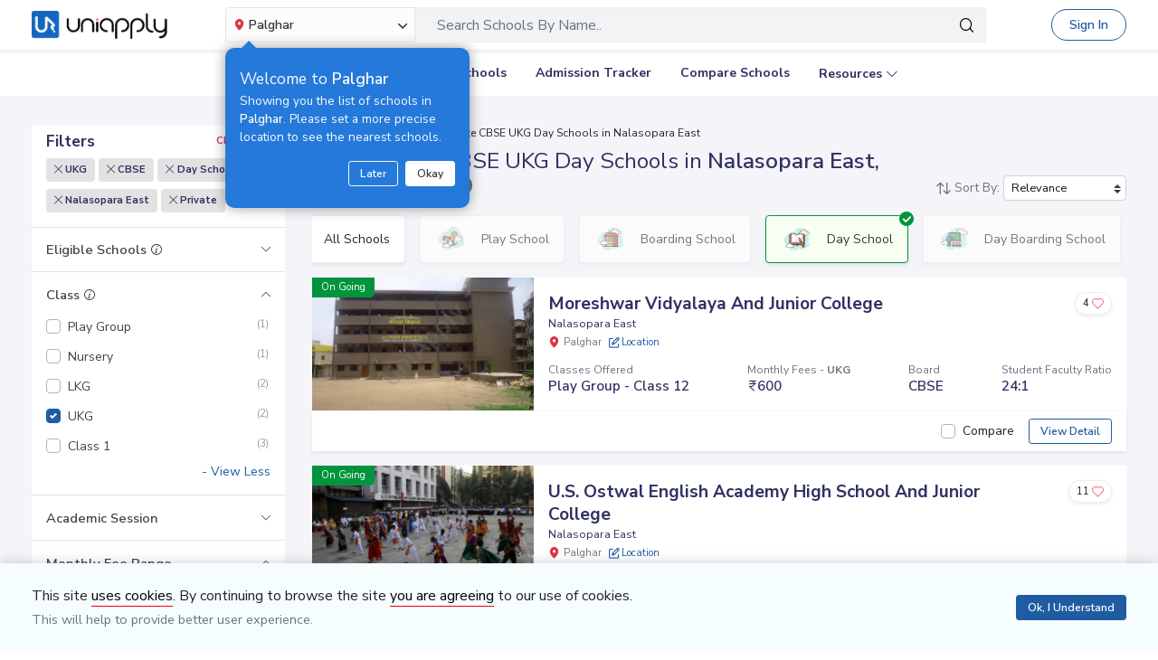

--- FILE ---
content_type: text/html; charset=utf-8
request_url: https://www.uniapply.com/schools/private-cbse-ukg-day-schools-in-nalasopara-east-palghar/
body_size: 23657
content:
<!doctype html>
<html lang="en">
    
    <head><!-- DNS Prefetch Preconnect --><meta http-equiv="content-type" content="text/html; charset=UTF-8"><link rel="preconnect" href="https://cdn.uniapply.com"><link rel="preconnect" href="https://images.uniapply.com"><link rel="preconnect" href="https://fonts.googleapis.com"><link rel="preconnect" href="https://fonts.gstatic.com"><link rel="preconnect" href="https://www.googletagmanager.com"><link rel="preconnect" href="https://www.googleadservices.com"><link rel="preconnect" href="https://www.google.com"><link rel="preconnect" href="https://connect.facebook.net"><link rel="preconnect" href="https://ajax.googleapis.com"><link rel="preconnect" href="https://www.google-analytics.com"><link rel="preconnect" href="https://maps.googleapis.com"><link rel="preconnect" href="https://www.google.co.in"><link rel="preconnect" href="https://bid.g.doubleclick.net"><link rel="preconnect" href="https://googleads.g.doubleclick.net"><link rel="dns-prefetch" href="https://cdn.uniapply.com"><link rel="dns-prefetch" href="https://images.uniapply.com"><link rel="dns-prefetch" href="https://fonts.googleapis.com"><link rel="dns-prefetch" href="https://www.googletagmanager.com"><link rel="dns-prefetch" href="https://www.googleadservices.com"><link rel="dns-prefetch" href="https://www.google.com"><link rel="dns-prefetch" href="https://connect.facebook.net"><link rel="dns-prefetch" href="https://googleads.g.doubleclick.net"><link rel="dns-prefetch" href="https://ajax.googleapis.com"><link rel="dns-prefetch" href="https://www.google-analytics.com"><link rel="dns-prefetch" href="https://maps.googleapis.com"><link rel="dns-prefetch" href="https://www.google.co.in"><!-- Page Title --><title>
	
		
		Best
		
			Private CBSE UKG Day 
		

		Schools in Nalasopara East, Palghar 
		with Fees & Admission Dates
	
</title><!-- Required meta tags --><meta name="description" content="Best Private CBSE UKG Day  Schools in Nalasopara East, Palghar. Explore Top Schools in  Nalasopara East with Fee Structure, Admission Dates, Boards, Facilities, Eligibility and Contact Details."><!-- Open Graph --><meta property="og:type" content="website"><meta property="og:url" content="https://www.uniapply.com/schools/private-cbse-ukg-day-schools-in-nalasopara-east-palghar/"><meta property="og:title" content="Private CBSE UKG Day  Schools in Nalasopara East, Palghar with Fees & Admission Dates"><meta property="og:description" content="Best Private CBSE UKG Day  Schools in Nalasopara East, Palghar. Explore Top Schools in  Nalasopara East with Fee Structure, Admission Dates, Boards, Facilities, Eligibility and Contact Details."><meta property="og:image" content="https://cdn.uniapply.com/assets/v1/d/images/main/schools-min.61a153324866.jpg"><link rel="canonical" href="https://www.uniapply.com/schools/private-cbse-ukg-day-schools-in-nalasopara-east-palghar/" /><meta name="author" content="UniApply"><meta name="facebook-domain-verification" content="d4ivobzbumxvfpgqyj0zhkl3myr975" /><meta name="google-site-verification" content="V40uc1abdC5bZtmkfI2fgWjWJA0e3vyAmnZcDf9TfY0"><meta name="google-signin-client_id" content="478640497435-8lo71upv7poq6thfg591agfevvl0cdfc.apps.googleusercontent.com"><link rel="icon" href="/favicon.ico" type="image/x-icon"><link rel="manifest" href="/manifest.json"><!-- Mobile Responsive --><meta name="viewport" content="width=device-width, initial-scale=1, shrink-to-fit=no"><!--Preload Resources--><link rel="preload" href="https://cdn.uniapply.com/assets/v1/d/css/main/fonts/uni.53f3307ebfd0.woff2" as="font" crossOrigin="anonymous"><!-- Common CSS --><link rel="stylesheet" href="https://cdn.uniapply.com/assets/v1/d/css/main/style/main.3d08089fc59e.css"><link rel="stylesheet" href="https://fonts.googleapis.com/css?family=Nunito+Sans:400,600,700&display=swap"><link rel="stylesheet" href="https://cdn.uniapply.com/assets/v1/d/css/main/style/listing.318d71570762.css"><!-- Google Tag Manager --><script>(function(w,d,s,l,i){w[l]=w[l]||[];w[l].push({'gtm.start':
        new Date().getTime(),event:'gtm.js'});var f=d.getElementsByTagName(s)[0],
        j=d.createElement(s),dl=l!='dataLayer'?'&l='+l:'';j.async=true;j.src=
        'https://www.googletagmanager.com/gtm.js?id='+i+dl;f.parentNode.insertBefore(j,f);
        })(window,document,'script','dataLayer','GTM-M2MXKBH');</script><!-- End Google Tag Manager --><script async src="https://securepubads.g.doubleclick.net/tag/js/gpt.js" crossorigin="anonymous"></script><script>
                window.googletag = window.googletag || { cmd: [] };
                const adSlots = [
                    { unit: '/22820399789/LP_Desktop_970x90', size: [970, 90], id: 'div-gpt-ad-1752843721368-0' },
                    { unit: '/22820399789/DP_Desktop_728x90', size: [728, 90], id: 'div-gpt-ad-1753184391416-0' },
                    { unit: '/22820399789/DP_Side_Desktop_200x200', size: [200, 200], id: 'div-gpt-ad-1753184864382-0' }
                ];
                googletag.cmd.push(function () {
                    const slug = window.location.pathname.replace(/^\/|\/$/g, '').split('/').pop() || 'home';

                    adSlots.forEach(slot => {
                        googletag.defineSlot(slot.unit, slot.size, slot.id)
                            .addService(googletag.pubads())
                            .setTargeting('slug', slug);
                    });

                    googletag.pubads().addEventListener('slotRenderEnded', function (event) {
                        const adDiv = document.getElementById(event.slot.getSlotElementId());
                        if (!adDiv) return;

                        const wrapper = adDiv.closest('.adsenseBlockOnly');

                        if (event.isEmpty) {
                            adDiv.style.display = 'none';
                            if (wrapper) wrapper.style.display = 'none';
                        } else {
                            adDiv.style.display = 'block';
                            if (wrapper) wrapper.style.display = 'block';
                        }
                    });

                    googletag.pubads().enableSingleRequest();
                    googletag.enableServices();

                    adSlots.forEach(slot => {
                        if (document.getElementById(slot.id)) {
                            googletag.display(slot.id);
                        }
                    });
                });
            </script><script>
            
            var lgn_r_url;
            var jsVars = new Object();
            jsVars.appDevice = 'd';
        </script><!--Start Ms clarity code --><script type="text/javascript">
            (function(c,l,a,r,i,t,y){
            c[a]=c[a]||function(){(c[a].q=c[a].q||[]).push(arguments)};
            t=l.createElement(r);t.async=1;t.src="https://www.clarity.ms/tag/"+i;
            y=l.getElementsByTagName(r)[0];y.parentNode.insertBefore(t,y);
            })(window, document, "clarity", "script", "ulsth45osp");

            if(window.clarity && 'False' == "True"){
                clarity("identify", String());
            }
        </script><!--End Ms clarity code --><script type="application/ld+json">
            {
                "@context" : "https://schema.org",
                "@type" : "WebSite",
                "name" : "UniApply",
                "url" : "https://www.uniapply.com/"
            }
        </script><script type="application/ld+json">
            {
            "@context": "http://schema.org",
                "@type": "WebPage",
                "url": "https://www.uniapply.com/schools/private-cbse-ukg-day-schools-in-nalasopara-east-palghar/",
                "name": "Schools in Nalasopara East, Palghar - Admission Dates, Fees & Eligibility | UniApply",
                "description": "Best Private CBSE UKG Day  Schools in Nalasopara East, Palghar. Explore Top Schools in  Nalasopara East with Fee Structure, Admission Dates, Boards, Facilities, Eligibility and Contact Details."
            }
        </script><script src="https://cdn.uniapply.com/assets/v1/common/js/urls.min.f545ec30d332.js"></script></head><body class="bodyHome pt-0"><div id="notification_content"></div><script type="application/ld+json">
	{
		"@context": "http://schema.org",
		"@type": "ItemList",
		"itemListElement": [{"@type": "ListItem", "position": 1, "name": "Moreshwar Vidyalaya And Junior College", "url": "https://www.uniapply.com/school/moreshwar-vidyalaya-and-junior-college-nalasopara-east-palghar/", "image": "https://images.uniapply.com/uploads/college/image/500/4682/Moreshwar_Vidyalaya_And_Junior_College_5391_Building3_UA_1.PNG"}, {"@type": "ListItem", "position": 2, "name": "U.S. Ostwal English Academy High School And Junior College", "url": "https://www.uniapply.com/school/us-ostwal-english-academy-high-school-and-junior-college-nalasopara-east-palghar/", "image": "https://images.uniapply.com/uploads/college/image/500/4682/U_S_Ostwal_English_Academy_High_School_And_Junior_College_5422_Sports_UA_1.jpg"}]
	}
</script><input type="hidden" name="csrfmiddlewaretoken" value="HtpaNId76XSihBN2C3uZZCTOQKuq5pJtzXOFdt2GNomoXrBXSuuUi3lTlG9ptqmr"><header style="" class="header shadow-sm border-bottom bg-white if-home border-bottom sticky-top" id="header"><div class="container"><nav class="navbar navbar-expand-lg p-0 d-flex justify-content-between"><a class="navbar-brand" href="/palghar/" title="UniApply"><picture><source media="(min-width: 768px)" srcset="https://cdn.uniapply.com/assets/v1/d/images/main/uniapply-dark.125327b9d768.webp" type="image/webp"><source media="(min-width: 768px)" srcset="https://cdn.uniapply.com/assets/v1/d/images/main/uniapply-dark.12853d9708ec.png" type="image/png"><img src="https://cdn.uniapply.com/assets/v1/d/images/main/uniapply-dark.12853d9708ec.png" class="logo-black" width="150" height="31" alt="UniApply"></picture><picture><source media="(min-width: 768px)" srcset="https://cdn.uniapply.com/assets/v1/d/images/main/uniapply-black.fd6c66d1866c.webp" type="image/webp"><source media="(min-width: 768px)" srcset="https://cdn.uniapply.com/assets/v1/d/images/main/uniapply-black.59dbd2c36519.png" type="image/png"><img src="https://cdn.uniapply.com/assets/v1/d/images/main/uniapply-black.59dbd2c36519.png" width="150" height="31" alt="UniApply"></picture></a><div class="headerSearch mx-5 d-flex w-75 my-2"><div class="w-25"><div class="select-city searchBar-select-city p-0 position-relative"><div class="dropdown" id="cityDropdownResult"><button class="btn btn-secondary dropdown-toggle d-flex align-items-center font-weight-semibold p-2" type="button" id="dropdownMenuButton" data-toggle="dropdown" aria-haspopup="true" aria-expanded="false" onclick="cityDropdown();"><span class="icon-Location text-danger mt-0 mr-1"></span><span class="ellipsis w-100 mx-100">Palghar</span><span class="icon-down_arrow"></span></button><div class="overlay-bk"></div><div class="popoverNearme animated fadeIn position-absolute p-3 pt-4 pb-4" style="display:none"><div class="h5 font-weight-normal text-left text-light mb-1">Welcome to <strong>Palghar</strong></div><div class="text-left text-light font-weight-normal">Showing you the list of schools in <strong>Palghar</strong>. Please set a more precise location to see the nearest schools.</div><div class="closePopover text-right mt-3"><a href="javascript:void(0);" class="btn btn-sm btn-outline-light" onclick="hightLightRemove();">Later</a><a href="javascript:void(0);" class="btn btn-sm btn-white text-dark ml-2 okNearMe">Okay</a></div></div><div class="dropdown-menu header-city-area p-0" aria-labelledby="dropdownMenuButton"><div class="d-flex align-items-end justify-content-center shadow-sm bg-light p-3 location-blk"><div class="location-msg"><div class="w-100 mr-5 location-msg">
                        To find your current location, click the <span class="d-location font-weight-semibold">'Detect My Location'</span>.
                        <div class="text-muted small">Make sure your device's location services are enabled.</div><div class="d-flex align-items-center"><span class="icon-Location text-danger mt-0 ml-2 mr-1 position-absolute"></span><input type="search" class="search-city form-control rounded pl-4 autoTypeSearch" autocomplete="off" id="searchBar_location_gmapsearch" name="searchBar_location_gmapsearch" placeholder="Search Location, Locality, Popular Area, City"></div><div class="autocomplete-panel autoSearchLoader"></div></div></div><a href="javascript:void(0);" class="d-flex cursorPointer align-items-center locateMeLocation position-relative py-2 px-3 rounded ml-3" onclick="getLocationAndShowError(this)"><span class="icon-target1 text-danger"></span><span class="locme ml-2 position-relative text-action noWrap" style="line-height:14px;"><span class="locme font-weight-semibold">Detect My Location</span></span></a></div><div class="p-3 popular_cities_block"><a href="javascript:void(0);" class="useMeCurrentLocaitonModel" data-toggle="modal" data-target="#locationSizeModal"></a><div class="location-error border-bottom mb-3 pb-3 recordNotFoundByGoogleAddress" style="display:none;"><div class="font-1 text-danger font-weight-bold">Oh No!</div><div>We are not yet in <span class="highlight1 googleAddressPopupNotRecordFoundMsg"></span></div><div class="mt-1 msgContinue"></div></div><div id="section_2590" class="citiesExpend"><div class="d-flex align-items-center font-1 text-muted mb-2"><span class="icon-scroll_down rotateIcon d-inline-block cursorPointer mr-3" onclick="citiesExpendHide();"></span><strong>Popular Areas in
                                    Delhi NCR</strong></div><ul class="list-unstyled text-small list-more-cities py-0 pl-2 mt-4 mb-3 ml-4"><li class="mb-2"><a href="/schools/schools-in-gurugram/" class="locationClass " data-r_url="/schools/schools-in-gurugram/"  data-alias="gurugram" data-loc_id="2590">
                                            
                                            Gurugram
                                            </a></li><li class="mb-2"><a href="/schools/schools-in-delhi/" class="locationClass " data-r_url="/schools/schools-in-delhi/"  data-alias="delhi" data-loc_id="2169">
                                            
                                            Delhi
                                            </a></li><li class="mb-2"><a href="/schools/schools-in-noida-gautam-budh-nagar/" class="locationClass " data-r_url="/schools/schools-in-noida-gautam-budh-nagar/"  data-alias="noida-gautam-budh-nagar" data-loc_id="7064">
                                            
                                            Noida
                                            </a></li><li class="mb-2"><a href="/schools/schools-in-ghaziabad/" class="locationClass " data-r_url="/schools/schools-in-ghaziabad/"  data-alias="ghaziabad" data-loc_id="7067">
                                            
                                            Ghaziabad
                                            </a></li><li class="mb-2"><a href="/schools/schools-in-greater-noida-gautam-budh-nagar/" class="locationClass " data-r_url="/schools/schools-in-greater-noida-gautam-budh-nagar/"  data-alias="greater-noida-gautam-budh-nagar" data-loc_id="7061">
                                            
                                            Greater Noida
                                            </a></li><li class="mb-2"><a href="/schools/schools-in-faridabad/" class="locationClass " data-r_url="/schools/schools-in-faridabad/"  data-alias="faridabad" data-loc_id="2579">
                                            
                                            Faridabad
                                            </a></li><li class="mb-2"><a href="/schools/schools-in-panipat/" class="locationClass " data-r_url="/schools/schools-in-panipat/"  data-alias="panipat" data-loc_id="2780">
                                            
                                            Panipat
                                            </a></li><li class="mb-2"><a href="/schools/schools-in-sonipat/" class="locationClass " data-r_url="/schools/schools-in-sonipat/"  data-alias="sonipat" data-loc_id="2897">
                                            
                                            Sonipat
                                            </a></li><li class="mb-2"><a href="/schools/schools-in-bahadurgarh-jhajjar/" class="locationClass " data-r_url="/schools/schools-in-bahadurgarh-jhajjar/"  data-alias="bahadurgarh-jhajjar" data-loc_id="2617">
                                            
                                            Bahadurgarh
                                            </a></li></ul></div><div id="section_4610" class="citiesExpend"><div class="d-flex align-items-center font-1 text-muted mb-2"><span class="icon-scroll_down rotateIcon d-inline-block cursorPointer mr-3" onclick="citiesExpendHide();"></span><strong>Popular Areas in
                                    Mumbai</strong></div><ul class="list-unstyled text-small list-more-cities py-0 pl-2 mt-4 mb-3 ml-4"><li class="mb-2"><a href="/schools/schools-in-mumbai/" class="locationClass " data-r_url="/schools/schools-in-mumbai/"  data-alias="mumbai" data-loc_id="4610">
                                            
                                            Mumbai
                                            </a></li><li class="mb-2"><a href="/schools/schools-in-navi-mumbai/" class="locationClass " data-r_url="/schools/schools-in-navi-mumbai/"  data-alias="navi-mumbai" data-loc_id="10321">
                                            
                                            Navi Mumbai
                                            </a></li><li class="mb-2"><a href="/schools/schools-in-thane/" class="locationClass " data-r_url="/schools/schools-in-thane/"  data-alias="thane" data-loc_id="4810">
                                            
                                            Thane
                                            </a></li><li class="mb-2"><a href="/schools/schools-in-palghar/" class="locationClass " data-r_url="/schools/schools-in-palghar/"  data-alias="palghar" data-loc_id="4682">
                                            
                                            Palghar
                                            </a></li></ul></div><div class="popular_cities_block popular_cities_area"><div class="font-1 text-muted mb-2"><strong>Popular Locations</strong></div><div class="w-100 location-blk-div"><div class="w-25 city-col mr-3"><div class="popularCity city-icon w-100 border shadow-sm rounded d-flex align-items-center p-3 cursorPointer position-relative " data-section="section_2590"><span class="icon-scroll_down position-absolute"></span><div class="img-common img-delhi-ncr mr-3" style="background-image: url(https://cdn.uniapply.com/assets/v1/d/images/main/icon-delhi-ncr.612abb34b86b.png);"></div><div class="font-weight-semibold">
                                            Delhi NCR
                                        </div></div></div><div class="w-25 city-col mr-3"><div class="popularCity city-icon w-100 border shadow-sm rounded d-flex align-items-center p-3 cursorPointer position-relative " data-section="section_4610"><span class="icon-scroll_down position-absolute"></span><div class="img-common img-mumbai mr-3" style="background-image: url(https://cdn.uniapply.com/assets/v1/d/images/main/icon-mumbai.331652e1000c.png);"></div><div class="font-weight-semibold">
                                            Mumbai
                                        </div></div></div><div class="w-25 city-col mr-3"><a href="/schools/schools-in-pune/" class="locationClass " data-r_url="/schools/schools-in-pune/"  data-alias="pune" data-loc_id="4694"><span class="city-icon w-100 border shadow-sm rounded d-flex align-items-center p-3 cursorPointer position-relative" data-section="section_4694"><span class="img-common img-pune mr-3" style="background-image: url(https://cdn.uniapply.com/assets/v1/d/images/main/icon-pune.b31e37fa5dbe.png);"></span><span class="font-weight-semibold">Pune</span></span></a></div><div class="w-25 city-col mr-3"><a href="/schools/schools-in-bangalore/" class="locationClass " data-r_url="/schools/schools-in-bangalore/"  data-alias="bangalore" data-loc_id="3613"><span class="city-icon w-100 border shadow-sm rounded d-flex align-items-center p-3 cursorPointer position-relative" data-section="section_3613"><span class="img-common img-bangalore mr-3" style="background-image: url(https://cdn.uniapply.com/assets/v1/d/images/main/icon-bangalore.f5791247e5da.png);"></span><span class="font-weight-semibold">Bangalore</span></span></a></div><div class="w-25 city-col mr-3"><a href="/schools/schools-in-hyderabad/" class="locationClass " data-r_url="/schools/schools-in-hyderabad/"  data-alias="hyderabad" data-loc_id="6349"><span class="city-icon w-100 border shadow-sm rounded d-flex align-items-center p-3 cursorPointer position-relative" data-section="section_6349"><span class="img-common img-hyderabad mr-3" style="background-image: url(https://cdn.uniapply.com/assets/v1/d/images/main/icon-hyderabad.3cf8c730107c.png);"></span><span class="font-weight-semibold">Hyderabad</span></span></a></div><div class="w-25 city-col mr-3"><a href="/schools/schools-in-chennai/" class="locationClass " data-r_url="/schools/schools-in-chennai/"  data-alias="chennai" data-loc_id="6018"><span class="city-icon w-100 border shadow-sm rounded d-flex align-items-center p-3 cursorPointer position-relative" data-section="section_6018"><span class="img-common img-chennai mr-3" style="background-image: url(https://cdn.uniapply.com/assets/v1/d/images/main/icon-chennai.f827ba6df1a6.png);"></span><span class="font-weight-semibold">Chennai</span></span></a></div><div class="w-25 city-col mr-3"><a href="/schools/schools-in-kolkata/" class="locationClass " data-r_url="/schools/schools-in-kolkata/"  data-alias="kolkata" data-loc_id="7819"><span class="city-icon w-100 border shadow-sm rounded d-flex align-items-center p-3 cursorPointer position-relative" data-section="section_7819"><span class="img-common img-kolkata mr-3" style="background-image: url(https://cdn.uniapply.com/assets/v1/d/images/main/icon-kolkata.9674b52e9ccb.png);"></span><span class="font-weight-semibold">Kolkata</span></span></a></div><div class="w-25 city-col mr-3"><a href="/schools/schools-in-chandigarh/" class="locationClass " data-r_url="/schools/schools-in-chandigarh/"  data-alias="chandigarh" data-loc_id="1954"><span class="city-icon w-100 border shadow-sm rounded d-flex align-items-center p-3 cursorPointer position-relative" data-section="section_1954"><span class="img-common img-chandigarh mr-3" style="background-image: url(https://cdn.uniapply.com/assets/v1/d/images/main/icon-chandigarh.d02a2827b35a.png);"></span><span class="font-weight-semibold">Chandigarh</span></span></a></div></div><div class="moreCities mt-4 pt-2 pr-4"><div class="font-1 text-muted mb-2"><strong>Other Locations</strong></div><ul class="list-unstyled text-small list-more-cities p-0 mb-0 list_City_popular"><li class="" ><a href="/schools/schools-in-lucknow/" class=" locationClass" data-r_url="/schools/schools-in-lucknow/"  data-alias="lucknow" data-loc_id="7342">
                                        
                                        Lucknow
                                        </a></li><li class="" ><a href="/schools/schools-in-jaipur/" class=" locationClass" data-r_url="/schools/schools-in-jaipur/"  data-alias="jaipur" data-loc_id="5826">
                                        
                                        Jaipur
                                        </a></li><li class="" ><a href="/schools/schools-in-mohali/" class=" locationClass" data-r_url="/schools/schools-in-mohali/"  data-alias="mohali" data-loc_id="5630">
                                        
                                        Mohali
                                        </a></li><li class="" ><a href="/schools/schools-in-indore/" class=" locationClass" data-r_url="/schools/schools-in-indore/"  data-alias="indore" data-loc_id="4163">
                                        
                                        Indore
                                        </a></li><li class="" ><a href="/schools/schools-in-vadodara/" class=" locationClass" data-r_url="/schools/schools-in-vadodara/"  data-alias="vadodara" data-loc_id="2533">
                                        
                                        Vadodara
                                        </a></li><li class="" ><a href="/schools/schools-in-nagpur/" class=" locationClass" data-r_url="/schools/schools-in-nagpur/"  data-alias="nagpur" data-loc_id="4617">
                                        
                                        Nagpur
                                        </a></li><li class="" ><a href="/schools/schools-in-nashik/" class=" locationClass" data-r_url="/schools/schools-in-nashik/"  data-alias="nashik" data-loc_id="4660">
                                        
                                        Nashik
                                        </a></li><li class="" ><a href="/schools/schools-in-visakhapatnam/" class=" locationClass" data-r_url="/schools/schools-in-visakhapatnam/"  data-alias="visakhapatnam" data-loc_id="851">
                                        
                                        Visakhapatnam
                                        </a></li><li class="" ><a href="/schools/schools-in-bhopal/" class=" locationClass" data-r_url="/schools/schools-in-bhopal/"  data-alias="bhopal" data-loc_id="4081">
                                        
                                        Bhopal
                                        </a></li><li class="" ><a href="/schools/schools-in-ludhiana/" class=" locationClass" data-r_url="/schools/schools-in-ludhiana/"  data-alias="ludhiana" data-loc_id="5612">
                                        
                                        Ludhiana
                                        </a></li><li class="" ><a href="/schools/schools-in-patna/" class=" locationClass" data-r_url="/schools/schools-in-patna/"  data-alias="patna" data-loc_id="1773">
                                        
                                        Patna
                                        </a></li><li class="" ><a href="/schools/schools-in-ranchi/" class=" locationClass" data-r_url="/schools/schools-in-ranchi/"  data-alias="ranchi" data-loc_id="3492">
                                        
                                        Ranchi
                                        </a></li><li class="" ><a href="/schools/schools-in-dehradun/" class=" locationClass" data-r_url="/schools/schools-in-dehradun/"  data-alias="dehradun" data-loc_id="7551">
                                        
                                        Dehradun
                                        </a></li><li class="" ><a href="/schools/schools-in-jodhpur/" class=" locationClass" data-r_url="/schools/schools-in-jodhpur/"  data-alias="jodhpur" data-loc_id="5857">
                                        
                                        Jodhpur
                                        </a></li><li class="" ><a href="/schools/schools-in-udaipur/" class=" locationClass" data-r_url="/schools/schools-in-udaipur/"  data-alias="udaipur" data-loc_id="5972">
                                        
                                        Udaipur
                                        </a></li><li class="" ><a href="/schools/schools-in-aurangabad/" class=" locationClass" data-r_url="/schools/schools-in-aurangabad/"  data-alias="aurangabad" data-loc_id="4449">
                                        
                                        Aurangabad
                                        </a></li><li class="" ><a href="/schools/schools-in-ahmednagar/" class=" locationClass" data-r_url="/schools/schools-in-ahmednagar/"  data-alias="ahmednagar" data-loc_id="4407">
                                        
                                        Ahmednagar
                                        </a></li><li class="" ><a href="/schools/schools-in-jabalpur/" class=" locationClass" data-r_url="/schools/schools-in-jabalpur/"  data-alias="jabalpur" data-loc_id="4168">
                                        
                                        Jabalpur
                                        </a></li><li class="" ><a href="/schools/schools-in-rohtak/" class=" locationClass" data-r_url="/schools/schools-in-rohtak/"  data-alias="rohtak" data-loc_id="2885">
                                        
                                        Rohtak
                                        </a></li></ul></div></div></div></div></div></div><script>

	setTimeout(function() {
		nearMeActivated();
	}, 5000);

</script></div><div class="w-75"><!-- Search Area Start Here --><div class="main-search"><div class="searchOnClick"><div class="input-group input-group-lg d-block"><div class="search-box position-relative"><a data-page_name="school_listing" href="javascript:void(0);" class="searchschools text-truncate pr-5 form-control text-muted" >Search Schools By Name..</a></div><div class="input-group-append position-absolute" style="top:7px;right:7px;"><button type="button" class="bg-transparent border-0 facet_filter" id="search_filter"><span class="icon-search1"></span></button></div></div></div><div class="searchFilterPopup align-items-start fixed-top bg-white p-3" style="display:none;"><a href="javascript:void(0);" class="searchSchoolClose text-muted position-absolute" onclick="searchSchoolClose();"><span class="icon-cross-out font-weight-semibold"></span></a><div class="searchFilterPopupInner mx-auto"><div class="bg-light-blue rounded w-100 p-3 mb-4"><div class="searchTabs mb-3"><ul class="nav tab-style1 nav-pills" id="searchTab" role="tablist"><li class="nav-item"><a class="nav-link active" id="school-tab" data-toggle="tab" href="#schoolContent" role="tab" aria-controls="schoolContent" aria-selected="true">Schools In Palghar</a></li><li class="nav-item"><a class="nav-link" id="boarding-tab" data-toggle="tab" href="#boardingContent" role="tab" aria-controls="boardingContent" aria-selected="false">Boarding Schools In India</a></li></ul></div><div class="input-group input-group-lg input-group-backdrop d-block"><div class="search-box position-relative"><a href="javascript:void(0);" class="acRemove" style="right:1rem;"><span class="icon-cross"></span></a><input data-search_for="" id="q" name="q" autocomplete="off" class="search_modal form-control font-weight-normal pl-5 bg-white border rounded" value="" placeholder="Search Schools..."><div class="autocomplete-panel"></div><input type ='hidden' id = "q_slug" ></div><div class="input-group-append position-absolute" style="top:7px;left:12px;"><button type="button" class="bg-transparent border-0 facet_filter" id="search_filter"><span class="icon-search1 text-danger"></span></button></div></div></div><div class="tab-content"><div class="tab-pane fade" id="boardingContent" role="tabpanel" aria-labelledby="school-tab"><div class="p-3"><span id="boardingSearchHeading" class="searchSchoolIDHeading"></span><div class="trending-schools " id="boardingSearchContent"></div><h5 class="discoverTitle mt-4 mb-3">Discover Schools By <span>Class</span></h5><div class="trending-schools"><a href="https://www.uniapply.com/schools/playgroup-boarding-schools-in-india/" class="py-1 px-3 shadow-sm border rounded text-primary mr-2 mb-2 d-inline-block">Play Group</a><a href="https://www.uniapply.com/schools/prenursery-boarding-schools-in-india/" class="py-1 px-3 shadow-sm border rounded text-primary mr-2 mb-2 d-inline-block">Pre-Nursery</a><a href="https://www.uniapply.com/schools/nursery-boarding-schools-in-india/" class="py-1 px-3 shadow-sm border rounded text-primary mr-2 mb-2 d-inline-block">Nursery</a><a href="https://www.uniapply.com/schools/lkg-boarding-schools-in-india/" class="py-1 px-3 shadow-sm border rounded text-primary mr-2 mb-2 d-inline-block">LKG</a><a href="https://www.uniapply.com/schools/ukg-boarding-schools-in-india/" class="py-1 px-3 shadow-sm border rounded text-primary mr-2 mb-2 d-inline-block">UKG</a><a href="https://www.uniapply.com/schools/class1-boarding-schools-in-india/" class="py-1 px-3 shadow-sm border rounded text-primary mr-2 mb-2 d-inline-block">Class 1</a><a href="https://www.uniapply.com/schools/class2-boarding-schools-in-india/" class="py-1 px-3 shadow-sm border rounded text-primary mr-2 mb-2 d-inline-block">Class 2</a><a href="https://www.uniapply.com/schools/class3-boarding-schools-in-india/" class="py-1 px-3 shadow-sm border rounded text-primary mr-2 mb-2 d-inline-block">Class 3</a><a href="https://www.uniapply.com/schools/class4-boarding-schools-in-india/" class="py-1 px-3 shadow-sm border rounded text-primary mr-2 mb-2 d-inline-block">Class 4</a><a href="https://www.uniapply.com/schools/class5-boarding-schools-in-india/" class="py-1 px-3 shadow-sm border rounded text-primary mr-2 mb-2 d-inline-block">Class 5</a><a href="https://www.uniapply.com/schools/class6-boarding-schools-in-india/" class="py-1 px-3 shadow-sm border rounded text-primary mr-2 mb-2 d-inline-block">Class 6</a><a href="https://www.uniapply.com/schools/class7-boarding-schools-in-india/" class="py-1 px-3 shadow-sm border rounded text-primary mr-2 mb-2 d-inline-block">Class 7</a><a href="https://www.uniapply.com/schools/class8-boarding-schools-in-india/" class="py-1 px-3 shadow-sm border rounded text-primary mr-2 mb-2 d-inline-block">Class 8</a><a href="https://www.uniapply.com/schools/class9-boarding-schools-in-india/" class="py-1 px-3 shadow-sm border rounded text-primary mr-2 mb-2 d-inline-block">Class 9</a><a href="https://www.uniapply.com/schools/class10-boarding-schools-in-india/" class="py-1 px-3 shadow-sm border rounded text-primary mr-2 mb-2 d-inline-block">Class 10</a><a href="https://www.uniapply.com/schools/class11-boarding-schools-in-india/" class="py-1 px-3 shadow-sm border rounded text-primary mr-2 mb-2 d-inline-block">Class 11</a><a href="https://www.uniapply.com/schools/class12-boarding-schools-in-india/" class="py-1 px-3 shadow-sm border rounded text-primary mr-2 mb-2 d-inline-block">Class 12</a><div></div></div><h5 class="discoverTitle mt-4 mb-3">Discover Schools By <span>Board</span></h5><div class="trending-schools"><a href="https://www.uniapply.com/schools/cbse-boarding-schools-in-india/" class="py-1 px-3 shadow-sm border rounded text-primary mr-2 mb-2 d-inline-block">CBSE</a><a href="https://www.uniapply.com/schools/cisce-boarding-schools-in-india/" class="py-1 px-3 shadow-sm border rounded text-primary mr-2 mb-2 d-inline-block">ICSE</a><a href="https://www.uniapply.com/schools/ib-boarding-schools-in-india/" class="py-1 px-3 shadow-sm border rounded text-primary mr-2 mb-2 d-inline-block">IB</a><a href="https://www.uniapply.com/schools/igcse-boarding-schools-in-india/" class="py-1 px-3 shadow-sm border rounded text-primary mr-2 mb-2 d-inline-block">IGCSE</a><a href="https://www.uniapply.com/schools/stateboard-boarding-schools-in-india/" class="py-1 px-3 shadow-sm border rounded text-primary mr-2 mb-2 d-inline-block">State board</a><a href="https://www.uniapply.com/schools/cambridge-boarding-schools-in-india/" class="py-1 px-3 shadow-sm border rounded text-primary mr-2 mb-2 d-inline-block">Cambridge</a><div></div></div></div></div></div></div></div><div class="modal-backdrop autosuggestion-backdrop fade"></div></div><!-- Search Area End --></div></div><button class="navbar-toggler" type="button" data-toggle="collapse" data-target="#navbarSupportedContent" aria-controls="navbarSupportedContent" aria-expanded="false" aria-label="Toggle navigation"><span class="navbar-toggler-icon"></span></button><div class="nav-cta-header noWrap ml-4"><a href="javascript:void(0)" data-toggle="modal" data-target="#applicantModal" class="btn btn-outline-primary btn-rounded" onclick="applicantPopup('/login')">Sign In</a></div><a href="https://admin.uniapply.com/colleges/login" rel="noreferrer" target="_blank" class="btn btn-outline-primary noWrap font-weight-semibold school-login btn-rounded">School Login <span class="icon-external-link-symbol ml-1"></span></a></nav></div></header><div class="header bg-white position-relative" ><div class="mx-auto" id="navbarSupportedContent"><ul class="navbar-nav d-flex flex-row justify-content-center"><li class="nav-item mx-3"><a class="nav-link" href="/schools/schools-in-palghar/" onclick="dataLayer.push({'ga_track_event': 'ga_header_click'});">Explore Schools</a></li><li class="nav-item mx-3"><a class="nav-link" href="/schools/boarding-schools-in-india/" onclick="dataLayer.push({'ga_track_event': 'ga_header_click'});">Boarding Schools</a></li><li class="nav-item mx-3"><a class="nav-link" href="/schools/school-admission-dates-in-palghar/" onclick="dataLayer.push({'ga_track_event': 'ga_header_click'});">Admission Tracker</a></li><li class="nav-item mx-3"><a class="nav-link" href="/schools/compare/" onclick="dataLayer.push({'ga_track_event': 'ga_header_click'});">Compare Schools</a></li><li class="nav-item mx-3 dropdown resources"><a class="nav-link dropdown-toggle" data-toggle="dropdown" href="javascript:void(0);" role="button" aria-haspopup="true" aria-expanded="false">Resources</a><div class="dropdown-menu position-absolute"><a class="dropdown-item pl-4 font-weight-semibold" href="/resources/" onclick="dataLayer.push({'ga_track_event': 'ga_header_click'});">Knowledge Bank</a><a class="dropdown-item pl-4 font-weight-semibold" href="/reimagine/" onclick="dataLayer.push({'ga_track_event': 'ga_header_click'});"> &nbsp; ReImagine</a><a class="dropdown-item pl-4 font-weight-semibold" href="/facetoface/" onclick="dataLayer.push({'ga_track_event': 'ga_header_click'});"> &nbsp; Face to Face</a><a class="dropdown-item pl-4 font-weight-semibold" href="/awards/" onclick="dataLayer.push({'ga_track_event': 'ga_header_click'});"> &nbsp;  Awards</a><a class="dropdown-item pl-4 font-weight-semibold" href="/quiz/" onclick="dataLayer.push({'ga_track_event': 'ga_header_click'});"> &nbsp;  Quiz</a><a class="dropdown-item pl-4 font-weight-semibold" href="/business/" onclick="dataLayer.push({'ga_track_event': 'ga_header_click'});"> Business</a><a class="dropdown-item pl-4" href="/show-talent/" onclick="dataLayer.push({'ga_track_event': 'ga_header_click'});">Talent Show</a><a class="dropdown-item pl-4" href="/events/" onclick="dataLayer.push({'ga_track_event': 'ga_header_click'});">Events</a><a class="dropdown-item pl-4 font-weight-semibold" href="/blog/" onclick="dataLayer.push({'ga_track_event': 'ga_header_click'});"> Blogs <span class="icon-external-link-symbol" style="font-size: .8rem; vertical-align: middle;"></span></a></div></li></ul></div></div><div id="main-content" class="main-container pt-0"><section class="adsenseMain py-3"><div class="container adsenseBlockOnly"><div class="d-table mx-auto"><!-- /22820399789/LP_Desktop_970x90 --><div id='div-gpt-ad-1752843721368-0' style='min-width: 970px; min-height: 90px;'></div></div></div></section><div class="container"><div class="row"><!-- Left SideBar section --><aside class="col-12 col-sm-3 col-lg-3 filterSideBar"><div class="sidebar-wrapper"><div class="sidebar-header py-2"><div class="d-flex justify-content-between align-items-center"><h3 class="h5 m-0">Filters</h3><a href="javascript:void(0)" id="all_filter" class="text-danger clearAll small" data-filter_name="all" data-url="https://www.uniapply.com/schools/schools-in-palghar/" onclick="resetFilter('all')">Clear All</a></div><div class="applied-filter-wrapper mt-2 word-break"><ul class="list-inline mb-0" id="all_filter_id"></ul></div></div><a href="/schools/private-cbse-ukg-day-schools-in-nalasopara-east-palghar/" data-name="ec" id="m_ec" style='display: none;'>Eligible Schools</a><div  class="widget widget-ec"><h3 class="widget-title"><a class="collapsed" data-toggle="collapse" href="#widget-ec" role="button" aria-expanded="false" aria-controls="widget-ec">Eligible Schools


                            
                                <span class="infotip" data-toggle="tooltip" data-placement="top" title="To enable Eligible filter, remove Class and Co-Ed filter."><span class="icon-information1"></span></span></a></h3><div class="collapse " id="widget-ec"><div class="widget-body"><div class="filter-box filter-height"><a class="child_elg_check ml-3" href="javascript:void(0)" onclick="applicantPopup('/register');" data-toggle="modal" data-dismiss="modal" data-target="#applicantModal">+ Add Child Details</a></div></div></div></div><a href="/schools/private-cbse-day-schools-in-nalasopara-east-palghar/" data-name="class" id="m_class" style='display: none;'>Class</a><div  class="widget widget-class"><h3 class="widget-title"><a class="" data-toggle="collapse" href="#widget-class" role="button" aria-expanded="true" aria-controls="widget-class">Class


                            
                                
                                    <span class="infotip" data-toggle="tooltip" data-placement="top" title="Select class and get better search results specific to it!"><span class="icon-information1"></span></span></a></h3><div class="collapse show" id="widget-class"><div class="widget-body"><button class="btn btn-sm btn-outline-danger widget-clearAll d-none clearAll mb-2" data-filter_name="class"><span class="icon-cross-out"></span> Clear</button><div class="filter-box filter-height"><div id="class1" class="custom-control cursorPointer custom-checkbox checkbox-filter class" data-ownership-id="class"><input type="checkbox"   data-id="class" name="class[]" class="custom-control-input facet_filter" data-skipvalue="1"  id="Check_playgroup" value="playgroup"  ><span data-url="/schools/private-cbse-playgroup-day-schools-in-nalasopara-east-palghar/?ownership=private&amp;board=cbse&amp;school_type=day&amp;locality=nalasopara-east-palghar" title="Play Group" id="a_playgroup" class="custom-control-label facetClass facetJSClass link_url" data-reset_name="Check_playgroup">Play Group <small  class="fiterCount"> (1)</small></span></div><div id="class2" class="custom-control cursorPointer custom-checkbox checkbox-filter class" data-ownership-id="class"><input type="checkbox"  disabled="disabled" data-id="class" name="class[]" class="custom-control-input facet_filter" data-skipvalue="1"  id="Check_prenursery" value="prenursery"  ><label id="a_prenursery"  class="custom-control-label text-muted facetClass facetJSClass" data-reset_name="Check_prenursery">Pre-Nursery <small class="fiterCount">(0)</small></label></div><div id="class3" class="custom-control cursorPointer custom-checkbox checkbox-filter class" data-ownership-id="class"><input type="checkbox"   data-id="class" name="class[]" class="custom-control-input facet_filter" data-skipvalue="1"  id="Check_nursery" value="nursery"  ><span data-url="/schools/private-cbse-nursery-day-schools-in-nalasopara-east-palghar/?ownership=private&amp;board=cbse&amp;school_type=day&amp;locality=nalasopara-east-palghar" title="Nursery" id="a_nursery" class="custom-control-label facetClass facetJSClass link_url" data-reset_name="Check_nursery">Nursery <small  class="fiterCount"> (1)</small></span></div><div id="class4" class="custom-control cursorPointer custom-checkbox checkbox-filter class" data-ownership-id="class"><input type="checkbox"   data-id="class" name="class[]" class="custom-control-input facet_filter" data-skipvalue="1"  id="Check_lkg" value="lkg"  ><span data-url="/schools/private-cbse-lkg-day-schools-in-nalasopara-east-palghar/?ownership=private&amp;board=cbse&amp;school_type=day&amp;locality=nalasopara-east-palghar" title="LKG" id="a_lkg" class="custom-control-label facetClass facetJSClass link_url" data-reset_name="Check_lkg">LKG <small  class="fiterCount"> (2)</small></span></div><div id="class5" class="custom-control cursorPointer custom-checkbox checkbox-filter class" data-ownership-id="class"><input type="checkbox"   data-id="class" name="class[]" class="custom-control-input facet_filter" data-skipvalue="1"  id="Check_ukg" value="ukg"  checked="checked" ><span data-url="/schools/private-cbse-ukg-day-schools-in-nalasopara-east-palghar/?ownership=private&amp;board=cbse&amp;school_type=day&amp;locality=nalasopara-east-palghar" title="UKG" id="a_ukg" class="custom-control-label facetClass facetJSClass link_url" data-reset_name="Check_ukg">UKG <small  class="fiterCount"> (2)</small></span></div><div id="class6" class="custom-control cursorPointer custom-checkbox checkbox-filter class" data-ownership-id="class"><input type="checkbox"   data-id="class" name="class[]" class="custom-control-input facet_filter" data-skipvalue="1"  id="Check_class1" value="class1"  ><span data-url="/schools/private-cbse-class1-day-schools-in-nalasopara-east-palghar/?ownership=private&amp;board=cbse&amp;school_type=day&amp;locality=nalasopara-east-palghar" title="Class 1" id="a_class1" class="custom-control-label facetClass facetJSClass link_url" data-reset_name="Check_class1">Class 1 <small  class="fiterCount"> (3)</small></span></div><div id="class7" class="custom-control cursorPointer custom-checkbox checkbox-filter class" data-ownership-id="class"><input type="checkbox"   data-id="class" name="class[]" class="custom-control-input facet_filter" data-skipvalue="1"  id="Check_class2" value="class2"  ><span data-url="/schools/private-cbse-class2-day-schools-in-nalasopara-east-palghar/?ownership=private&amp;board=cbse&amp;school_type=day&amp;locality=nalasopara-east-palghar" title="Class 2" id="a_class2" class="custom-control-label facetClass facetJSClass link_url" data-reset_name="Check_class2">Class 2 <small  class="fiterCount"> (3)</small></span></div><div id="class8" class="custom-control cursorPointer custom-checkbox checkbox-filter class" data-ownership-id="class"><input type="checkbox"   data-id="class" name="class[]" class="custom-control-input facet_filter" data-skipvalue="1"  id="Check_class3" value="class3"  ><span data-url="/schools/private-cbse-class3-day-schools-in-nalasopara-east-palghar/?ownership=private&amp;board=cbse&amp;school_type=day&amp;locality=nalasopara-east-palghar" title="Class 3" id="a_class3" class="custom-control-label facetClass facetJSClass link_url" data-reset_name="Check_class3">Class 3 <small  class="fiterCount"> (3)</small></span></div><div id="class9" class="custom-control cursorPointer custom-checkbox checkbox-filter class" data-ownership-id="class"><input type="checkbox"   data-id="class" name="class[]" class="custom-control-input facet_filter" data-skipvalue="1"  id="Check_class4" value="class4"  ><span data-url="/schools/private-cbse-class4-day-schools-in-nalasopara-east-palghar/?ownership=private&amp;board=cbse&amp;school_type=day&amp;locality=nalasopara-east-palghar" title="Class 4" id="a_class4" class="custom-control-label facetClass facetJSClass link_url" data-reset_name="Check_class4">Class 4 <small  class="fiterCount"> (3)</small></span></div><div id="class10" class="custom-control cursorPointer custom-checkbox checkbox-filter class" data-ownership-id="class"><input type="checkbox"   data-id="class" name="class[]" class="custom-control-input facet_filter" data-skipvalue="1"  id="Check_class5" value="class5"  ><span data-url="/schools/private-cbse-class5-day-schools-in-nalasopara-east-palghar/?ownership=private&amp;board=cbse&amp;school_type=day&amp;locality=nalasopara-east-palghar" title="Class 5" id="a_class5" class="custom-control-label facetClass facetJSClass link_url" data-reset_name="Check_class5">Class 5 <small  class="fiterCount"> (3)</small></span></div><div id="class11" class="custom-control cursorPointer custom-checkbox checkbox-filter class" data-ownership-id="class"><input type="checkbox"   data-id="class" name="class[]" class="custom-control-input facet_filter" data-skipvalue="1"  id="Check_class6" value="class6"  ><span data-url="/schools/private-cbse-class6-day-schools-in-nalasopara-east-palghar/?ownership=private&amp;board=cbse&amp;school_type=day&amp;locality=nalasopara-east-palghar" title="Class 6" id="a_class6" class="custom-control-label facetClass facetJSClass link_url" data-reset_name="Check_class6">Class 6 <small  class="fiterCount"> (3)</small></span></div><div id="class12" class="custom-control cursorPointer custom-checkbox checkbox-filter class" data-ownership-id="class"><input type="checkbox"   data-id="class" name="class[]" class="custom-control-input facet_filter" data-skipvalue="1"  id="Check_class7" value="class7"  ><span data-url="/schools/private-cbse-class7-day-schools-in-nalasopara-east-palghar/?ownership=private&amp;board=cbse&amp;school_type=day&amp;locality=nalasopara-east-palghar" title="Class 7" id="a_class7" class="custom-control-label facetClass facetJSClass link_url" data-reset_name="Check_class7">Class 7 <small  class="fiterCount"> (3)</small></span></div><div id="class13" class="custom-control cursorPointer custom-checkbox checkbox-filter class" data-ownership-id="class"><input type="checkbox"   data-id="class" name="class[]" class="custom-control-input facet_filter" data-skipvalue="1"  id="Check_class8" value="class8"  ><span data-url="/schools/private-cbse-class8-day-schools-in-nalasopara-east-palghar/?ownership=private&amp;board=cbse&amp;school_type=day&amp;locality=nalasopara-east-palghar" title="Class 8" id="a_class8" class="custom-control-label facetClass facetJSClass link_url" data-reset_name="Check_class8">Class 8 <small  class="fiterCount"> (3)</small></span></div><div id="class14" class="custom-control cursorPointer custom-checkbox checkbox-filter class" data-ownership-id="class"><input type="checkbox"   data-id="class" name="class[]" class="custom-control-input facet_filter" data-skipvalue="1"  id="Check_class9" value="class9"  ><span data-url="/schools/private-cbse-class9-day-schools-in-nalasopara-east-palghar/?ownership=private&amp;board=cbse&amp;school_type=day&amp;locality=nalasopara-east-palghar" title="Class 9" id="a_class9" class="custom-control-label facetClass facetJSClass link_url" data-reset_name="Check_class9">Class 9 <small  class="fiterCount"> (3)</small></span></div><div id="class15" class="custom-control cursorPointer custom-checkbox checkbox-filter class" data-ownership-id="class"><input type="checkbox"   data-id="class" name="class[]" class="custom-control-input facet_filter" data-skipvalue="1"  id="Check_class10" value="class10"  ><span data-url="/schools/private-cbse-class10-day-schools-in-nalasopara-east-palghar/?ownership=private&amp;board=cbse&amp;school_type=day&amp;locality=nalasopara-east-palghar" title="Class 10" id="a_class10" class="custom-control-label facetClass facetJSClass link_url" data-reset_name="Check_class10">Class 10 <small  class="fiterCount"> (3)</small></span></div><div id="class16" class="custom-control cursorPointer custom-checkbox checkbox-filter class" data-ownership-id="class"><input type="checkbox"   data-id="class" name="class[]" class="custom-control-input facet_filter" data-skipvalue="1"  id="Check_class11" value="class11"  ><span data-url="/schools/private-cbse-class11-day-schools-in-nalasopara-east-palghar/?ownership=private&amp;board=cbse&amp;school_type=day&amp;locality=nalasopara-east-palghar" title="Class 11" id="a_class11" class="custom-control-label facetClass facetJSClass link_url" data-reset_name="Check_class11">Class 11 <small  class="fiterCount"> (2)</small></span></div><div id="class17" class="custom-control cursorPointer custom-checkbox checkbox-filter class" data-ownership-id="class"><input type="checkbox"   data-id="class" name="class[]" class="custom-control-input facet_filter" data-skipvalue="1"  id="Check_class12" value="class12"  ><span data-url="/schools/private-cbse-class12-day-schools-in-nalasopara-east-palghar/?ownership=private&amp;board=cbse&amp;school_type=day&amp;locality=nalasopara-east-palghar" title="Class 12" id="a_class12" class="custom-control-label facetClass facetJSClass link_url" data-reset_name="Check_class12">Class 12 <small  class="fiterCount"> (2)</small></span></div></div><div class="mt-2 text-right class_moreListLink"><a href="javascript:void(0);" class="text-primary moreList" data-field_name="class"><span class="plus">+12 More</span><span class="minus">- View Less</span></a></div></div></div></div><a href="/schools/private-cbse-ukg-day-schools-in-nalasopara-east-palghar/" data-name="school_active_session" id="m_school_active_session" style='display: none;'>Academic Session</a><div  class="widget widget-school_active_session"><h3 class="widget-title"><a class="collapsed" data-toggle="collapse" href="#widget-school_active_session" role="button" aria-expanded="false" aria-controls="widget-school_active_session">Academic Session


                            
                                
                            
                            </a></h3><div class="collapse " id="widget-school_active_session"><div class="widget-body"><div class="filter-box filter-height"><div id="school_active_session1" class="custom-control cursorPointer custom-radio checkbox-filter school_active_session" data-ownership-id="school_active_session"><input type="radio"   data-id="school_active_session" name="school_active_session[]" class="custom-control-input facet_filter"   id="Check_7" value="7"  ><span data-url="/schools/private-cbse-ukg-day-schools-in-nalasopara-east-palghar/?ownership=private&amp;board=cbse&amp;school_type=day&amp;locality=nalasopara-east-palghar&amp;class=ukg" title="2026-2027" id="a_7" class="custom-control-label facetClass facetJSClass link_url" data-reset_name="Check_7">2026-2027 <small  class="fiterCount"> (1)</small></span></div><div id="school_active_session2" class="custom-control cursorPointer custom-radio checkbox-filter school_active_session" data-ownership-id="school_active_session"><input type="radio"   data-id="school_active_session" name="school_active_session[]" class="custom-control-input facet_filter"   id="Check_6" value="6"  ><span data-url="/schools/private-cbse-ukg-day-schools-in-nalasopara-east-palghar/?ownership=private&amp;board=cbse&amp;school_type=day&amp;locality=nalasopara-east-palghar&amp;class=ukg" title="2025-2026" id="a_6" class="custom-control-label facetClass facetJSClass link_url" data-reset_name="Check_6">2025-2026 <small  class="fiterCount"> (1)</small></span></div></div></div></div></div><a href="/schools/private-cbse-ukg-day-schools-in-nalasopara-east-palghar/" data-name="fee_range" id="m_fee_range" style='display: none;'>Monthly Fee Range</a><div class="widget widget-fee_range"><h3 class="widget-title"><a class="" data-toggle="collapse" href="#widget-fee_range" role="button" aria-expanded="true" aria-controls="widget-fee_range">Monthly Fee Range
                                
                            </a></h3><div class="collapse show" id="widget-fee_range"><div class="widget-body sliderCls"><div class="filter-box"><div class="slidecontainer mt-3 " data-slider-ticks="2"><input id="fee_range"
                                                   class="sliderClass"
                                                   name="fee_range"
                                                   type="text"
                                                   data-id="fee_range"
                                                   data-provide="slider"
                                                   data-display_separator="-"
                                                   data-check_default_val="1"
                                                   data-label_position="before"
                                                   data-slider-ticks-snap-bounds="1"
                                                   data-slider-ticks-labels='[&quot;&lt;span class=icon-rupee&gt;&lt;/span&gt;209&quot;, &quot;&lt;span class=icon-rupee&gt;&lt;/span&gt;8400&quot;]'
                                                   data-slider-min="1"
                                                   data-slider-max="8400"
                                                   data-slider-step="500"
                                                   data-slider-value="[209, 8400]"
                                                   data-slider-tooltip="show"
                                                   data-label="Rs" /></div></div></div></div></div><a href="/schools/private-cbse-ukg-day-schools-in-nalasopara-east-palghar/" data-name="apply" id="m_apply" style='display: none;'>Admission Partner</a><div  class="widget widget-apply"><h3 class="widget-title"><a class="collapsed" data-toggle="collapse" href="#widget-apply" role="button" aria-expanded="false" aria-controls="widget-apply">Admission Partner


                            
                                
                            
                            </a></h3><div class="collapse " id="widget-apply"><div class="widget-body"><div class="filter-box filter-height"><div id="apply1" class="custom-control cursorPointer custom-checkbox checkbox-filter apply" data-ownership-id="apply"><input type="checkbox"  disabled="disabled" data-id="apply" name="apply" class="custom-control-input facet_filter"   id="Check_1" value="1"  ><label id="a_1"  class="custom-control-label text-muted facetClass facetJSClass" data-reset_name="Check_1">Admission Partner <small class="fiterCount">(0)</small></label></div></div></div></div></div><a href="/schools/private-cbse-ukg-day-schools-in-nalasopara-east-palghar/" data-name="as" id="m_as" style='display: none;'>Admission Process</a><div  class="widget widget-as"><h3 class="widget-title"><a class="collapsed" data-toggle="collapse" href="#widget-as" role="button" aria-expanded="false" aria-controls="widget-as">Admission Process


                            
                                
                            
                            </a></h3><div class="collapse " id="widget-as"><div class="widget-body"><div class="filter-box filter-height"><div id="as2" class="custom-control cursorPointer custom-radio checkbox-filter as" data-ownership-id="as"><input type="radio"   data-id="as" name="as" class="custom-control-input facet_filter"   id="Check_ongoing" value="ongoing"  ><span data-url="/schools/private-cbse-ukg-day-schools-in-nalasopara-east-palghar/?ownership=private&amp;board=cbse&amp;school_type=day&amp;locality=nalasopara-east-palghar&amp;class=ukg" title="On Going" id="a_ongoing" class="custom-control-label facetClass facetJSClass link_url" data-reset_name="Check_ongoing">On Going <small  class="fiterCount"> (1)</small></span></div></div></div></div></div><a href="/schools/private-ukg-day-schools-in-nalasopara-east-palghar/" data-name="board" id="m_board" style='display: none;'>Board</a><div  class="widget widget-board"><h3 class="widget-title"><a class="" data-toggle="collapse" href="#widget-board" role="button" aria-expanded="true" aria-controls="widget-board">Board


                            
                                
                            
                            </a></h3><div class="collapse show" id="widget-board"><div class="widget-body"><button class="btn btn-sm btn-outline-danger widget-clearAll d-none clearAll mb-2" data-filter_name="board"><span class="icon-cross-out"></span> Clear</button><div class="filter-box filter-height"><div id="board1" class="custom-control cursorPointer custom-checkbox checkbox-filter board" data-ownership-id="board"><input type="checkbox"   data-id="board" name="board[]" class="custom-control-input facet_filter" data-skipvalue="1"  id="Check_cbse" value="cbse"  checked="checked" ><span data-url="/schools/private-cbse-ukg-day-schools-in-nalasopara-east-palghar/?ownership=private&amp;school_type=day&amp;locality=nalasopara-east-palghar&amp;class=ukg" title="CBSE" id="a_cbse" class="custom-control-label facetClass facetJSClass link_url" data-reset_name="Check_cbse">CBSE <small  class="fiterCount"> (2)</small></span></div><div id="board2" class="custom-control cursorPointer custom-checkbox checkbox-filter board" data-ownership-id="board"><input type="checkbox"   data-id="board" name="board[]" class="custom-control-input facet_filter" data-skipvalue="1"  id="Check_cisce" value="cisce"  ><span data-url="/schools/private-cisce-ukg-day-schools-in-nalasopara-east-palghar/?ownership=private&amp;school_type=day&amp;locality=nalasopara-east-palghar&amp;class=ukg" title="ICSE" id="a_cisce" class="custom-control-label facetClass facetJSClass link_url" data-reset_name="Check_cisce">ICSE <small  class="fiterCount"> (1)</small></span></div><div id="board4" class="custom-control cursorPointer custom-checkbox checkbox-filter board" data-ownership-id="board"><input type="checkbox"  disabled="disabled" data-id="board" name="board[]" class="custom-control-input facet_filter" data-skipvalue="1"  id="Check_igcse" value="igcse"  ><label id="a_igcse"  class="custom-control-label text-muted facetClass facetJSClass" data-reset_name="Check_igcse">IGCSE <small class="fiterCount">(0)</small></label></div><div id="board5" class="custom-control cursorPointer custom-checkbox checkbox-filter board" data-ownership-id="board"><input type="checkbox"   data-id="board" name="board[]" class="custom-control-input facet_filter" data-skipvalue="1"  id="Check_stateboard" value="stateboard"  ><span data-url="/schools/private-stateboard-ukg-day-schools-in-nalasopara-east-palghar/?ownership=private&amp;school_type=day&amp;locality=nalasopara-east-palghar&amp;class=ukg" title="State board" id="a_stateboard" class="custom-control-label facetClass facetJSClass link_url" data-reset_name="Check_stateboard">State board <small  class="fiterCount"> (13)</small></span></div><div id="board6" class="custom-control cursorPointer custom-checkbox checkbox-filter board" data-ownership-id="board"><input type="checkbox"  disabled="disabled" data-id="board" name="board[]" class="custom-control-input facet_filter" data-skipvalue="1"  id="Check_cambridge" value="cambridge"  ><label id="a_cambridge"  class="custom-control-label text-muted facetClass facetJSClass" data-reset_name="Check_cambridge">Cambridge <small class="fiterCount">(0)</small></label></div></div></div></div></div><a href="/schools/private-cbse-ukg-schools-in-nalasopara-east-palghar/" data-name="school_type" id="m_school_type" style='display: none;'>School Format</a><div  style="display:none;" class="widget widget-school_type"><h3 class="widget-title"><a class="" data-toggle="collapse" href="#widget-school_type" role="button" aria-expanded="true" aria-controls="widget-school_type">School Format


                            
                                
                            
                            </a></h3><div class="collapse show" id="widget-school_type"><div class="widget-body"><button class="btn btn-sm btn-outline-danger widget-clearAll d-none clearAll mb-2" data-filter_name="school_type"><span class="icon-cross-out"></span> Clear</button><div class="filter-box filter-height"><div id="school_type2" class="custom-control cursorPointer custom-checkbox checkbox-filter school_type" data-ownership-id="school_type"><input type="checkbox"  disabled="disabled" data-id="school_type" name="school_type" class="custom-control-input facet_filter" data-skipvalue="1"  id="Check_boarding" value="boarding"  ><label id="a_boarding"  class="custom-control-label text-muted facetClass facetJSClass" data-reset_name="Check_boarding">Boarding School <small class="fiterCount">(0)</small></label></div><div id="school_type3" class="custom-control cursorPointer custom-checkbox checkbox-filter school_type" data-ownership-id="school_type"><input type="checkbox"   data-id="school_type" name="school_type" class="custom-control-input facet_filter" data-skipvalue="1"  id="Check_day" value="day"  checked="checked" ><span data-url="/schools/private-cbse-ukg-day-schools-in-nalasopara-east-palghar/?ownership=private&amp;locality=nalasopara-east-palghar&amp;class=ukg&amp;board=cbse" title="Day School" id="a_day" class="custom-control-label facetClass facetJSClass link_url" data-reset_name="Check_day">Day School <small  class="fiterCount"> (2)</small></span></div></div></div></div></div><a href="/schools/private-cbse-ukg-day-schools-in-palghar/" data-name="locality" id="m_locality" style='display: none;'>Popular Areas</a><div  class="widget widget-locality"><h3 class="widget-title"><a class="" data-toggle="collapse" href="#widget-locality" role="button" aria-expanded="true" aria-controls="widget-locality">Popular Areas


                            
                                
                            
                            </a></h3><div class="collapse show" id="widget-locality"><div class="widget-body"><button class="btn btn-sm btn-outline-danger widget-clearAll d-none clearAll mb-2" data-filter_name="locality"><span class="icon-cross-out"></span> Clear</button><div class="location-input location-input-search position-sticky mr-2 mb-2"><input type="text" class="form-control" id="locality" data-skip="true" onkeyup="autoSearchFacet(this)" placeholder="Search for Popular Areas..." autocomplete="off"><div class="siPosition" style="top:.5rem;"><span class="icon-search1 text-muted"></span></div></div><div class="filter-box filter-height"><div id="locality1" class="custom-control cursorPointer custom-checkbox checkbox-filter locality" data-ownership-id="locality"><input type="checkbox"   data-id="locality" name="locality[]" class="custom-control-input facet_filter" data-skipvalue="1" data-is_dependent="1"  id="Check_boisar-palghar" value="boisar-palghar"  ><span data-url="/schools/private-cbse-ukg-day-schools-in-boisar-palghar/?ownership=private&amp;class=ukg&amp;board=cbse&amp;school_type=day" title="Boisar" id="a_boisar-palghar" class="custom-control-label facetClass facetJSClass link_url" data-reset_name="Check_boisar-palghar">Boisar <small  class="fiterCount"> (7)</small></span></div><div id="locality2" class="custom-control cursorPointer custom-checkbox checkbox-filter locality" data-ownership-id="locality"><input type="checkbox"   data-id="locality" name="locality[]" class="custom-control-input facet_filter" data-skipvalue="1" data-is_dependent="1"  id="Check_dahanu-palghar" value="dahanu-palghar"  ><span data-url="/schools/private-cbse-ukg-day-schools-in-dahanu-palghar/?ownership=private&amp;class=ukg&amp;board=cbse&amp;school_type=day" title="Dahanu" id="a_dahanu-palghar" class="custom-control-label facetClass facetJSClass link_url" data-reset_name="Check_dahanu-palghar">Dahanu <small  class="fiterCount"> (1)</small></span></div><div id="locality3" class="custom-control cursorPointer custom-checkbox checkbox-filter locality" data-ownership-id="locality"><input type="checkbox"   data-id="locality" name="locality[]" class="custom-control-input facet_filter" data-skipvalue="1" data-is_dependent="1"  id="Check_naigaon-east-palghar" value="naigaon-east-palghar"  ><span data-url="/schools/private-cbse-ukg-day-schools-in-naigaon-east-palghar/?ownership=private&amp;class=ukg&amp;board=cbse&amp;school_type=day" title="Naigaon East" id="a_naigaon-east-palghar" class="custom-control-label facetClass facetJSClass link_url" data-reset_name="Check_naigaon-east-palghar">Naigaon East <small  class="fiterCount"> (2)</small></span></div><div id="locality4" class="custom-control cursorPointer custom-checkbox checkbox-filter locality" data-ownership-id="locality"><input type="checkbox"  disabled="disabled" data-id="locality" name="locality[]" class="custom-control-input facet_filter" data-skipvalue="1" data-is_dependent="1"  id="Check_naigaon-west-palghar-maharashtra" value="naigaon-west-palghar-maharashtra"  ><label id="a_naigaon-west-palghar-maharashtra"  class="custom-control-label text-muted facetClass facetJSClass" data-reset_name="Check_naigaon-west-palghar-maharashtra">Naigaon West <small class="fiterCount">(0)</small></label></div><div id="locality5" class="custom-control cursorPointer custom-checkbox checkbox-filter locality" data-ownership-id="locality"><input type="checkbox"   data-id="locality" name="locality[]" class="custom-control-input facet_filter" data-skipvalue="1" data-is_dependent="1"  id="Check_nalasopara-east-palghar" value="nalasopara-east-palghar"  checked="checked" ><span data-url="/schools/private-cbse-ukg-day-schools-in-nalasopara-east-palghar/?ownership=private&amp;class=ukg&amp;board=cbse&amp;school_type=day" title="Nalasopara East" id="a_nalasopara-east-palghar" class="custom-control-label facetClass facetJSClass link_url" data-reset_name="Check_nalasopara-east-palghar">Nalasopara East <small  class="fiterCount"> (2)</small></span></div><div id="locality6" class="custom-control cursorPointer custom-checkbox checkbox-filter locality" data-ownership-id="locality"><input type="checkbox"   data-id="locality" name="locality[]" class="custom-control-input facet_filter" data-skipvalue="1" data-is_dependent="1"  id="Check_nalasopara-west-palghar" value="nalasopara-west-palghar"  ><span data-url="/schools/private-cbse-ukg-day-schools-in-nalasopara-west-palghar/?ownership=private&amp;class=ukg&amp;board=cbse&amp;school_type=day" title="Nalasopara West" id="a_nalasopara-west-palghar" class="custom-control-label facetClass facetJSClass link_url" data-reset_name="Check_nalasopara-west-palghar">Nalasopara West <small  class="fiterCount"> (3)</small></span></div><div id="locality7" class="custom-control cursorPointer custom-checkbox checkbox-filter locality" data-ownership-id="locality"><input type="checkbox"   data-id="locality" name="locality[]" class="custom-control-input facet_filter" data-skipvalue="1" data-is_dependent="1"  id="Check_palghar-4684" value="palghar-4684"  ><span data-url="/schools/private-cbse-ukg-day-schools-in-palghar-4684/?ownership=private&amp;class=ukg&amp;board=cbse&amp;school_type=day" title="Palghar" id="a_palghar-4684" class="custom-control-label facetClass facetJSClass link_url" data-reset_name="Check_palghar-4684">Palghar <small  class="fiterCount"> (4)</small></span></div><div id="locality8" class="custom-control cursorPointer custom-checkbox checkbox-filter locality" data-ownership-id="locality"><input type="checkbox"   data-id="locality" name="locality[]" class="custom-control-input facet_filter" data-skipvalue="1" data-is_dependent="1"  id="Check_talasari-palghar" value="talasari-palghar"  ><span data-url="/schools/private-cbse-ukg-day-schools-in-talasari-palghar/?ownership=private&amp;class=ukg&amp;board=cbse&amp;school_type=day" title="Talasari" id="a_talasari-palghar" class="custom-control-label facetClass facetJSClass link_url" data-reset_name="Check_talasari-palghar">Talasari <small  class="fiterCount"> (1)</small></span></div><div id="locality9" class="custom-control cursorPointer custom-checkbox checkbox-filter locality" data-ownership-id="locality"><input type="checkbox"  disabled="disabled" data-id="locality" name="locality[]" class="custom-control-input facet_filter" data-skipvalue="1" data-is_dependent="1"  id="Check_tarapur-palghar" value="tarapur-palghar"  ><label id="a_tarapur-palghar"  class="custom-control-label text-muted facetClass facetJSClass" data-reset_name="Check_tarapur-palghar">Tarapur <small class="fiterCount">(0)</small></label></div><div id="locality10" class="custom-control cursorPointer custom-checkbox checkbox-filter locality" data-ownership-id="locality"><input type="checkbox"   data-id="locality" name="locality[]" class="custom-control-input facet_filter" data-skipvalue="1" data-is_dependent="1"  id="Check_vasai-east-palghar-maharashtra" value="vasai-east-palghar-maharashtra"  ><span data-url="/schools/private-cbse-ukg-day-schools-in-vasai-east-palghar-maharashtra/?ownership=private&amp;class=ukg&amp;board=cbse&amp;school_type=day" title="Vasai East" id="a_vasai-east-palghar-maharashtra" class="custom-control-label facetClass facetJSClass link_url" data-reset_name="Check_vasai-east-palghar-maharashtra">Vasai East <small  class="fiterCount"> (1)</small></span></div><div id="locality11" class="custom-control cursorPointer custom-checkbox checkbox-filter locality" data-ownership-id="locality"><input type="checkbox"   data-id="locality" name="locality[]" class="custom-control-input facet_filter" data-skipvalue="1" data-is_dependent="1"  id="Check_vasai-west-palghar-maharashtra" value="vasai-west-palghar-maharashtra"  ><span data-url="/schools/private-cbse-ukg-day-schools-in-vasai-west-palghar-maharashtra/?ownership=private&amp;class=ukg&amp;board=cbse&amp;school_type=day" title="Vasai West" id="a_vasai-west-palghar-maharashtra" class="custom-control-label facetClass facetJSClass link_url" data-reset_name="Check_vasai-west-palghar-maharashtra">Vasai West <small  class="fiterCount"> (5)</small></span></div><div id="locality12" class="custom-control cursorPointer custom-checkbox checkbox-filter locality" data-ownership-id="locality"><input type="checkbox"   data-id="locality" name="locality[]" class="custom-control-input facet_filter" data-skipvalue="1" data-is_dependent="1"  id="Check_virar-east-palghar" value="virar-east-palghar"  ><span data-url="/schools/private-cbse-ukg-day-schools-in-virar-east-palghar/?ownership=private&amp;class=ukg&amp;board=cbse&amp;school_type=day" title="Virar East" id="a_virar-east-palghar" class="custom-control-label facetClass facetJSClass link_url" data-reset_name="Check_virar-east-palghar">Virar East <small  class="fiterCount"> (1)</small></span></div><div id="locality13" class="custom-control cursorPointer custom-checkbox checkbox-filter locality" data-ownership-id="locality"><input type="checkbox"   data-id="locality" name="locality[]" class="custom-control-input facet_filter" data-skipvalue="1" data-is_dependent="1"  id="Check_virar-west-palghar" value="virar-west-palghar"  ><span data-url="/schools/private-cbse-ukg-day-schools-in-virar-west-palghar/?ownership=private&amp;class=ukg&amp;board=cbse&amp;school_type=day" title="Virar West" id="a_virar-west-palghar" class="custom-control-label facetClass facetJSClass link_url" data-reset_name="Check_virar-west-palghar">Virar West <small  class="fiterCount"> (4)</small></span></div></div><div class="mt-2 text-right locality_moreListLink"><a href="javascript:void(0);" class="text-primary moreList" data-field_name="locality"><span class="plus">+8 More</span><span class="minus">- View Less</span></a></div></div></div></div><a href="/schools/private-cbse-ukg-day-schools-in-nalasopara-east-palghar/" data-name="area" id="m_area" style='display: none;'>Popular Localities</a><div  class="widget widget-area"><h3 class="widget-title"><a class="collapsed" data-toggle="collapse" href="#widget-area" role="button" aria-expanded="false" aria-controls="widget-area">Popular Localities


                            
                                
                            
                            </a></h3><div class="collapse " id="widget-area"><div class="widget-body"><div class="filter-box filter-height"><div id="area1" class="custom-control cursorPointer custom-checkbox checkbox-filter area" data-ownership-id="area"><input type="checkbox"   data-id="area" name="area[]" class="custom-control-input facet_filter" data-skipvalue="1" data-is_dependent="1"  id="Check_vasai-east-palghar-maharashtra" value="vasai-east-palghar-maharashtra"  ><span data-url="/schools/private-cbse-ukg-day-schools-in-vasai-east-palghar-maharashtra/?ownership=private&amp;class=ukg&amp;board=cbse&amp;school_type=day" title="Vasai East, Palghar" id="a_vasai-east-palghar-maharashtra" class="custom-control-label facetClass facetJSClass link_url" data-reset_name="Check_vasai-east-palghar-maharashtra">Vasai East, Palghar <small  class="fiterCount"> (1)</small></span></div></div></div></div></div><a href="/schools/private-cbse-ukg-day-schools-in-nalasopara-east-palghar/" data-name="distance" id="m_distance" style='display: none;'>Location &amp; Distance Range</a><div class="widget widget-distance"><h3 class="widget-title"><a class="" data-toggle="collapse" href="#widget-distance" role="button" aria-expanded="true" aria-controls="widget-distance">Location &amp; Distance Range
                                
                                    <span class="infotip" data-toggle="tooltip" data-placement="top" title="Pick your location and we'll filter the best schools near you. You could also toggle the distance to improve your search."><span class="icon-information1"></span></span></a></h3><div class="collapse show" id="widget-distance"><div class="widget-body sliderCls"><div class="filter-box"><div class="d-flex justify-content-between align-items-end"><div class="ellipsis text-muted overflow-hidden d-block" style="max-width:170px;">
                                               Palghar
                                            </div><div class="text-right"><button type="button" name="change_button" class="bg-transparent btn-sm border-0 p-0 text-primary btn-success change_distance_location"><span class="icon-edit_profile font-weight-semibold text-primary" style="font-size:0.7rem;;"></span> Location</button></div></div><div class="slidecontainer mt-3 " data-slider-ticks="4"><input id="distance"
                                                   class="sliderClass"
                                                   name="distance"
                                                   type="text"
                                                   data-id="distance"
                                                   data-provide="slider"
                                                   data-display_separator=""
                                                   data-check_default_val="1"
                                                   data-label_position="after"
                                                   data-slider-ticks-snap-bounds="1"
                                                   data-slider-ticks-labels='[&quot;1km&quot;, &quot;5km&quot;, &quot;10km&quot;, &quot;15km&quot;]'
                                                   data-slider-min="1"
                                                   data-slider-max="15"
                                                   data-slider-step="1"
                                                   data-slider-value="1"
                                                   data-slider-tooltip="show"
                                                   data-label="km" /></div><div id="locationFirst" class="text-danger mt-2"></div></div></div></div></div><a href="/schools/cbse-ukg-day-schools-in-nalasopara-east-palghar/" data-name="ownership" id="m_ownership" style='display: none;'>School Type</a><div  class="widget widget-ownership"><h3 class="widget-title"><a class="" data-toggle="collapse" href="#widget-ownership" role="button" aria-expanded="true" aria-controls="widget-ownership">School Type


                            
                                
                            
                            </a></h3><div class="collapse show" id="widget-ownership"><div class="widget-body"><button class="btn btn-sm btn-outline-danger widget-clearAll d-none clearAll mb-2" data-filter_name="ownership"><span class="icon-cross-out"></span> Clear</button><div class="filter-box filter-height"><div id="ownership1" class="custom-control cursorPointer custom-checkbox checkbox-filter ownership" data-ownership-id="ownership"><input type="checkbox"   data-id="ownership" name="ownership[]" class="custom-control-input facet_filter" data-skipvalue="1"  id="Check_private" value="private"  checked="checked" ><span data-url="/schools/private-cbse-ukg-day-schools-in-nalasopara-east-palghar/?class=ukg&amp;board=cbse&amp;school_type=day&amp;locality=nalasopara-east-palghar" title="Private" id="a_private" class="custom-control-label facetClass facetJSClass link_url" data-reset_name="Check_private">Private <small  class="fiterCount"> (2)</small></span></div></div></div></div></div><a href="/schools/private-cbse-ukg-day-schools-in-nalasopara-east-palghar/" data-name="ces" id="m_ces" style='display: none;'>Co-Ed Status</a><div  class="widget widget-ces"><h3 class="widget-title"><a class="collapsed" data-toggle="collapse" href="#widget-ces" role="button" aria-expanded="false" aria-controls="widget-ces">Co-Ed Status


                            
                                
                            
                            </a></h3><div class="collapse " id="widget-ces"><div class="widget-body"><div class="filter-box filter-height"><div id="ces1" class="custom-control cursorPointer custom-checkbox checkbox-filter ces" data-ownership-id="ces"><input type="checkbox"  disabled="disabled" data-id="ces" name="ces[]" class="custom-control-input facet_filter"   id="Check_boys" value="boys"  ><label id="a_boys"  class="custom-control-label text-muted facetClass facetJSClass" data-reset_name="Check_boys">Boys only <small class="fiterCount">(0)</small></label></div><div id="ces2" class="custom-control cursorPointer custom-checkbox checkbox-filter ces" data-ownership-id="ces"><input type="checkbox"   data-id="ces" name="ces[]" class="custom-control-input facet_filter"   id="Check_coed" value="coed"  ><span data-url="/schools/private-cbse-ukg-day-schools-in-nalasopara-east-palghar/?class=ukg&amp;board=cbse&amp;school_type=day&amp;locality=nalasopara-east-palghar&amp;ownership=private" title="Co-Education" id="a_coed" class="custom-control-label facetClass facetJSClass link_url" data-reset_name="Check_coed">Co-Education <small  class="fiterCount"> (2)</small></span></div></div></div></div></div><a href="/schools/private-cbse-ukg-day-schools-in-nalasopara-east-palghar/" data-name="verified_by" id="m_verified_by" style='display: none;'>Verified Schools</a><div  class="widget widget-verified_by"><h3 class="widget-title"><a class="collapsed" data-toggle="collapse" href="#widget-verified_by" role="button" aria-expanded="false" aria-controls="widget-verified_by">Verified Schools


                            
                                
                            
                            </a></h3><div class="collapse " id="widget-verified_by"><div class="widget-body"><div class="filter-box filter-height"><div id="verified_by1" class="custom-control cursorPointer custom-checkbox checkbox-filter verified_by" data-ownership-id="verified_by"><input type="checkbox"  disabled="disabled" data-id="verified_by" name="verified_by" class="custom-control-input facet_filter"   id="Check_institute" value="institute"  ><label id="a_institute"  class="custom-control-label text-muted facetClass facetJSClass" data-reset_name="Check_institute">Institute <small class="fiterCount">(0)</small></label></div></div></div></div></div><a href="/schools/private-cbse-ukg-day-schools-in-nalasopara-east-palghar/" data-name="lang" id="m_lang" style='display: none;'>Language of Instruction</a><div  class="widget widget-lang"><h3 class="widget-title"><a class="collapsed" data-toggle="collapse" href="#widget-lang" role="button" aria-expanded="false" aria-controls="widget-lang">Language of Instruction


                            
                                
                            
                            </a></h3><div class="collapse " id="widget-lang"><div class="widget-body"><div class="filter-box filter-height"><div id="lang3" class="custom-control cursorPointer custom-checkbox checkbox-filter lang" data-ownership-id="lang"><input type="checkbox"   data-id="lang" name="lang" class="custom-control-input facet_filter"   id="Check_english" value="english"  ><span data-url="/schools/private-cbse-ukg-day-schools-in-nalasopara-east-palghar/?class=ukg&amp;board=cbse&amp;school_type=day&amp;locality=nalasopara-east-palghar&amp;ownership=private" title="English" id="a_english" class="custom-control-label facetClass facetJSClass link_url" data-reset_name="Check_english">English <small  class="fiterCount"> (2)</small></span></div></div></div></div></div></div></aside><!-- Main Content Listing section --><div class="main col-12 col-sm-9 col-lg-9"><div class="item-list-wrapper"><div class="item-list-header mb-2"><div class="d-flex justify-content-between w-100 align-items-end pb-0"><div class="w-75"><nav aria-label="breadcrumb" class="breadcrumb-nav p-0 mb-2"><ol class="breadcrumb" itemscope itemtype="https://schema.org/BreadcrumbList"><li class="breadcrumb-item" itemprop="itemListElement" itemscope itemtype="https://schema.org/ListItem"><a itemprop="item" href="https://www.uniapply.com/"><span itemprop="name">Home</span></a><meta itemprop="position" content="1" /></li><li class="breadcrumb-item ellipsis" itemprop="itemListElement" itemscope itemtype="https://schema.org/ListItem"><a itemprop="item" href="https://www.uniapply.com/schools/schools-in-palghar/"><span itemprop="name">
																Palghar
															</span></a><meta itemprop="position" content="2" /></li><li class="breadcrumb-item" itemprop="itemListElement" itemscope itemtype="https://schema.org/ListItem"><span itemprop="name">
															Best Private CBSE UKG Day  Schools in Nalasopara East
														</span><meta itemprop="position" content="3" /></li></ol></nav><div class="totalSchoolRecord"><h1 class="h3 m-0 font-weight-normal schoolName">
											
												Best Private CBSE UKG Day  Schools in
												<strong>Nalasopara East, Palghar </strong></h1><div class="showResult badge badge-secondary ml-1"><strong>2</strong> Schools </div></div></div><div class="sortBy"><span class="text-muted mr-1"><i class="icon-sort_by"></i> Sort By:</span><select class="custom-select sortOpt" name="sort" id="sort"><option value="">Relevance</option><option value="distance" >Distance</option><option value="price_asc" >Fees (Low to High)</option><option value="price_desc" >Fees (High to Low)</option><option value="popularity" >Popularity</option></select></div></div><div class="schoolFilter d-flex pt-3 pb-2"><div class="col-school-filter d-flex align-items-center px-3 py-2 cursorPointer rounded shadow-sm reset_school_type"><div class="mr-3"><img src="https://cdn.uniapply.com/assets/v1/common/images/main/all-school.eb47e267a62f.svg" width="35" height="35" /></div><div><div class="white-space">All Schools</div></div></div><div data-school_type="play" class="disabled col-school-filter d-flex align-items-center px-3 py-2 cursorPointer rounded shadow-sm"><div class="mr-3"><img src="https://cdn.uniapply.com/assets/v1/common/images/main/play.7332d71a62f2.svg" width="35" height="35" /></div><div><div class="white-space">Play School</div></div></div><div data-school_type="boarding" class="disabled col-school-filter d-flex align-items-center px-3 py-2 cursorPointer rounded shadow-sm"><div class="mr-3"><img src="https://cdn.uniapply.com/assets/v1/common/images/main/boarding.1097caba6792.svg" width="35" height="35" /></div><div><div class="white-space">Boarding School</div></div></div><div data-school_type="day" class="selected col-school-filter d-flex align-items-center px-3 py-2 cursorPointer rounded shadow-sm school_format"><div class="mr-3"><img src="https://cdn.uniapply.com/assets/v1/common/images/main/day.ee7d344cabf5.svg" width="35" height="35" /></div><div><div class="white-space">Day School</div></div></div><div data-school_type="day-boarding" class="disabled col-school-filter d-flex align-items-center px-3 py-2 cursorPointer rounded shadow-sm"><div class="mr-3"><img src="https://cdn.uniapply.com/assets/v1/common/images/main/day-boarding.cfd85c7c5714.svg" width="35" height="35" /></div><div><div class="white-space">Day Boarding School</div></div></div></div></div><section class="item-list mb-3 wow fadeIn position-relative p-0" data-id="item-1"><div class="item-list-skeleton position-absolute"><div class="list-line"></div><div class="list-image skeleton"></div><div class="list-title skeleton"></div><div class="list-sub-location skeleton"></div><div class="list-offered skeleton"></div><div class="list-sub-offered skeleton"></div><div class="list-fees skeleton"></div><div class="list-sub-fees skeleton"></div><div class="list-board skeleton"></div><div class="list-sub-board skeleton"></div><div class="list-ratio skeleton"></div><div class="list-sub-ratio skeleton"></div><div class="list-parners skeleton"></div><div class="list-button skeleton"></div></div><div class="item-list-loaded"><div class="d-flex"><div class="listImage"><div class="listImagemax position-relative"><div class="admission-open on_going_school"><span class="d-block">On Going</span></div><div class="schoolImage"><a href="https://www.uniapply.com/school/moreshwar-vidyalaya-and-junior-college-nalasopara-east-palghar/" title="Moreshwar Vidyalaya And Junior College"><picture><source media="(min-width: 768px)" data-srcset="https://images.uniapply.com/uploads/college/image/500/4682/webp/Moreshwar_Vidyalaya_And_Junior_College_5391_Building3_UA_1.webp" srcset="https://cdn.uniapply.com/assets/v1/d/images/main/spacer.71a50dbba44c.png" type="image/webp"><source media="(min-width: 768px)" data-srcset="https://images.uniapply.com/uploads/college/image/500/4682/Moreshwar_Vidyalaya_And_Junior_College_5391_Building3_UA_1.PNG" srcset="https://cdn.uniapply.com/assets/v1/d/images/main/spacer.71a50dbba44c.png" type="image/PNG"><img data-src="https://images.uniapply.com/uploads/college/image/500/4682/Moreshwar_Vidyalaya_And_Junior_College_5391_Building3_UA_1.PNG" src="https://images.uniapply.com/uploads/college/image/500/4682/webp/Moreshwar_Vidyalaya_And_Junior_College_5391_Building3_UA_1.webp" width="500" height="300" class="img-fluid lazyload" alt="Moreshwar Vidyalaya And Junior College, Nalasopara East, Palghar"></picture></a></div></div></div><div class="listContent w-75 px-3"><div class="d-flex align-content-between flex-wrap h-100"><div class="primary-info d-flex justify-content-between align-items-top w-100 mb-1"><div class="item-title pr-3"><h4 class="mt-0 mb-1"><a class="h4 text-blue m-0" href="https://www.uniapply.com/school/moreshwar-vidyalaya-and-junior-college-nalasopara-east-palghar/" title="Moreshwar Vidyalaya And Junior College" data-toggle="tooltip" data-placement="right">Moreshwar Vidyalaya And Junior College</a>&nbsp;
                                
                                    <span class="font-1 d-block"><small>Nalasopara East</small></span></h4><div class="d-flex align-items-center mt-1"><span class="ellipsis small text-muted overflow-hidden d-block mw180"><span class="icon-Location text-danger mr-1" style="font-size:0.8rem;"></span>Palghar
                                    </span><a href="javascript:void(0);" class="change_location ml-2 small"><span class="icon-edit_profile font-weight-semibold text-primary" style="font-size:0.7rem;"></span> Location</a></div></div><div class="d-flex align-items-top"><div class="bmBlock ml-3"><div class="d-flex px-2 bg-white border shadow-sm position-relative align-items-center pt-1" style="min-width:30px;"><span id="bmCount_5398" class="count-shortlist">4</span><a href="javascript:void(0);" rel="nofollow" data-ar_url="/register" id="interested_5398" class="bookmark-count btn_get_sign_up px-2" data-target="#applicantModal" data-toggle="modal" data-placement="top"><span class="icon-save_to_list" data-toggle="tooltip" data-placement="top" title="Shortlist"></span></a></div></div></div></div><div class="secondary-info w-100 mt-2"><div class="item-top-info flex-grow-1"><div class="d-flex justify-content-between"><div class="list-info-item mr-0"><span class="item-label text-muted d-block small mr-0">Classes Offered</span><span class="item-val font-weight-semibold">Play Group - Class 12</span></div><div class="list-info-item mr-0"><span class="item-label text-muted d-block small mr-0">Monthly Fees - <span class="font-weight-bold">UKG</span></span><span class="item-val font-weight-semibold"><span class="icon-rupee font-weight-semibold"></span>600</span></div><div class="list-info-item mr-0"><span class="item-label text-muted d-block small mr-0">Board</span><span class="item-val font-weight-semibold">CBSE</span></div><div class="list-info-item mr-0"><span class="item-label text-muted d-block small mr-0">Student Faculty Ratio</span><span class="item-val font-weight-semibold">24:1</span></div></div></div></div></div></div></div><div class="item-bottom-info d-flex align-items-center justify-content-between py-2 pr-3 pl-2 border-top border-light shadow-sm"><div class="d-flex align-items-center"></div><div class="item-bottom-info d-flex justify-content-between align-items-center"><div class="custom-control custom-checkbox mr-3"><input type="checkbox" class="custom-control-input" id="compare_btn_5398"  data-sid="5398" data-sname="Moreshwar Vidyalaya And Junior College" data-locality="Nalasopara East" data-simg="https://images.uniapply.com/uploads/college/image/500/4682/Moreshwar_Vidyalaya_And_Junior_College_5391_Building3_UA_1.PNG" data-device = "d"   ><label class="custom-control-label" for="compare_btn_5398">Compare</label></div><div class="d-flex"><a class="btn btn-sm btn-outline-primary applyNowGATracker" href="https://www.uniapply.com/school/moreshwar-vidyalaya-and-junior-college-nalasopara-east-palghar/" data-sname="Moreshwar Vidyalaya And Junior College-Nalasopara East-Palghar" data-surl="moreshwar-vidyalaya-and-junior-college-nalasopara-east-palghar" data-gakey="view_detail_listing" title="View Detail">View Detail</a></div></div></div></div></section><section class="item-list mb-3 wow fadeIn position-relative p-0" data-id="item-1"><div class="item-list-skeleton position-absolute"><div class="list-line"></div><div class="list-image skeleton"></div><div class="list-title skeleton"></div><div class="list-sub-location skeleton"></div><div class="list-offered skeleton"></div><div class="list-sub-offered skeleton"></div><div class="list-fees skeleton"></div><div class="list-sub-fees skeleton"></div><div class="list-board skeleton"></div><div class="list-sub-board skeleton"></div><div class="list-ratio skeleton"></div><div class="list-sub-ratio skeleton"></div><div class="list-parners skeleton"></div><div class="list-button skeleton"></div></div><div class="item-list-loaded"><div class="d-flex"><div class="listImage"><div class="listImagemax position-relative"><div class="admission-open on_going_school"><span class="d-block">On Going</span></div><div class="schoolImage"><a href="https://www.uniapply.com/school/us-ostwal-english-academy-high-school-and-junior-college-nalasopara-east-palghar/" title="U.S. Ostwal English Academy High School And Junior College"><picture><source media="(min-width: 768px)" data-srcset="https://images.uniapply.com/uploads/college/image/500/4682/webp/U_S_Ostwal_English_Academy_High_School_And_Junior_College_5422_Sports_UA_1.webp" srcset="https://cdn.uniapply.com/assets/v1/d/images/main/spacer.71a50dbba44c.png" type="image/webp"><source media="(min-width: 768px)" data-srcset="https://images.uniapply.com/uploads/college/image/500/4682/U_S_Ostwal_English_Academy_High_School_And_Junior_College_5422_Sports_UA_1.jpg" srcset="https://cdn.uniapply.com/assets/v1/d/images/main/spacer.71a50dbba44c.png" type="image/jpg"><img data-src="https://images.uniapply.com/uploads/college/image/500/4682/U_S_Ostwal_English_Academy_High_School_And_Junior_College_5422_Sports_UA_1.jpg" src="https://images.uniapply.com/uploads/college/image/500/4682/webp/U_S_Ostwal_English_Academy_High_School_And_Junior_College_5422_Sports_UA_1.webp" width="500" height="300" class="img-fluid lazyload" alt="U.S. Ostwal English Academy High School And Junior College, Nalasopara East, Palghar"></picture></a></div></div></div><div class="listContent w-75 px-3"><div class="d-flex align-content-between flex-wrap h-100"><div class="primary-info d-flex justify-content-between align-items-top w-100 mb-1"><div class="item-title pr-3"><h4 class="mt-0 mb-1"><a class="h4 text-blue m-0" href="https://www.uniapply.com/school/us-ostwal-english-academy-high-school-and-junior-college-nalasopara-east-palghar/" title="U.S. Ostwal English Academy High School And Junior College" data-toggle="tooltip" data-placement="right">U.S. Ostwal English Academy High School And Junior College</a>&nbsp;
                                
                                    <span class="font-1 d-block"><small>Nalasopara East</small></span></h4><div class="d-flex align-items-center mt-1"><span class="ellipsis small text-muted overflow-hidden d-block mw180"><span class="icon-Location text-danger mr-1" style="font-size:0.8rem;"></span>Palghar
                                    </span><a href="javascript:void(0);" class="change_location ml-2 small"><span class="icon-edit_profile font-weight-semibold text-primary" style="font-size:0.7rem;"></span> Location</a></div></div><div class="d-flex align-items-top"><div class="bmBlock ml-3"><div class="d-flex px-2 bg-white border shadow-sm position-relative align-items-center pt-1" style="min-width:30px;"><span id="bmCount_5429" class="count-shortlist">11</span><a href="javascript:void(0);" rel="nofollow" data-ar_url="/register" id="interested_5429" class="bookmark-count btn_get_sign_up px-2" data-target="#applicantModal" data-toggle="modal" data-placement="top"><span class="icon-save_to_list" data-toggle="tooltip" data-placement="top" title="Shortlist"></span></a></div></div></div></div><div class="secondary-info w-100 mt-2"><div class="item-top-info flex-grow-1"><div class="d-flex justify-content-between"><div class="list-info-item mr-0"><span class="item-label text-muted d-block small mr-0">Classes Offered</span><span class="item-val font-weight-semibold">LKG - Class 12</span></div><div class="list-info-item mr-0"><span class="item-label text-muted d-block small mr-0">Monthly Fees</span><span class="item-val font-weight-semibold"><span class="icon-rupee font-weight-semibold"></span>-</span></div><div class="list-info-item mr-0"><span class="item-label text-muted d-block small mr-0">Board</span><span class="item-val font-weight-semibold">CBSE</span></div><div class="list-info-item mr-0"><span class="item-label text-muted d-block small mr-0">Student Faculty Ratio</span><span class="item-val font-weight-semibold">35:1</span></div></div></div></div></div></div></div><div class="item-bottom-info d-flex align-items-center justify-content-between py-2 pr-3 pl-2 border-top border-light shadow-sm"><div class="d-flex align-items-center"></div><div class="item-bottom-info d-flex justify-content-between align-items-center"><div class="custom-control custom-checkbox mr-3"><input type="checkbox" class="custom-control-input" id="compare_btn_5429"  data-sid="5429" data-sname="U.S. Ostwal English Academy High School And Junior College" data-locality="Nalasopara East" data-simg="https://images.uniapply.com/uploads/college/image/500/4682/U_S_Ostwal_English_Academy_High_School_And_Junior_College_5422_Sports_UA_1.jpg" data-device = "d"   ><label class="custom-control-label" for="compare_btn_5429">Compare</label></div><div class="d-flex"><a class="btn btn-sm btn-outline-primary applyNowGATracker" href="https://www.uniapply.com/school/us-ostwal-english-academy-high-school-and-junior-college-nalasopara-east-palghar/" data-sname="U.S. Ostwal English Academy High School And Junior College-Nalasopara East-Palghar" data-surl="us-ostwal-english-academy-high-school-and-junior-college-nalasopara-east-palghar" data-gakey="view_detail_listing" title="View Detail">View Detail</a></div></div></div></div></section><section class="adsenseMain pb-3 adsenseBlockOnly"><div class="container"><div class="d-table mx-auto"><div id='div-gpt-ad-1753184391416-0' style='min-width:728px; min-height: 90px;'></div></div></div></section><div class="listLoading text-center font-1 font-weight-semibold py-3" style="display:none;"><img src="https://cdn.uniapply.com/assets/v1/d/images/main/uniloader-min.873489e2fb88.gif" width="30" alt="Loading"> Loading...
						</div></div><div class="compare-toggle position-fixed rounded animated fadeInRight" id="compare_button"><a href="javascript:void(0);" id="listing_Cmp_btn"  class="btn btn-primary btn-compare d-flex p-2 position-absolute">COMPARE <span class="bg-white ml-2 pl-1 pr-1 d-inline-block text-dark rounded compare_count"></span></a><div class="col-school" id="compareDetail" style="display:none;"></div></div><div class="compare-backdrop modal-backdrop fade show"></div><div class="list-footer d-flex justify-content-center align-items-center font-1 p-2 mt-3"></div></div></div><div class="mt-4"><a href="https://www.uniapply.com/schools/localities-in-palghar/" target="_blank" class="border p-3 bg-white d-flex justify-content-between align-items-center text-dark"><span><span class="font-weight-bold">Locality Trends:</span> See schools in your locality and where parents of your locality are applying.
				</span><span class="icon-next"></span></a></div></div></div><section class="section-ftop pt-4 pb-4 wow fadeIn position-relative"><div class="container"><div class="cms-content topFee-bottom-block"><h2>Top 2 Private CBSE UKG Day  Schools in Nalasopara East, Palghar</h2><p>The top 2 schools in Nalasopara East, Palghar for parents to consider  are : <a href="https://www.uniapply.com/school/us-ostwal-english-academy-high-school-and-junior-college-nalasopara-east-palghar/" >U.S. Ostwal English Academy High School And Junior College, Nalasopara East, Palghar</a>, <a href="https://www.uniapply.com/school/moreshwar-vidyalaya-and-junior-college-nalasopara-east-palghar/" >Moreshwar Vidyalaya And Junior College, Nalasopara East, Palghar</a>.  These  schools consistently perform well across academics, infrastructure, and parent satisfaction. The monthly fee range for the top 2 schools in Nalasopara East, Palghar typically around  <span class="icon-rupee font-weight-semibold"></span>600, offering parents a balanced choice of quality education across different budget levels.</p><div class="table-responsive"><table class="table table-hover table-bordered bg-white"><tr><th class="bg-primary text-white font-1">School Name</th><th class="bg-primary text-white font-1">Monthly Fee</th><th class="bg-primary text-white font-1">Board</th><th class="bg-primary text-white font-1">Class</th></tr><tr><td><a href="https://www.uniapply.com/school/us-ostwal-english-academy-high-school-and-junior-college-nalasopara-east-palghar/" >U.S. Ostwal English Academy High School And Junior College, Nalasopara East, Palghar</a></td><td>-</td><td>CBSE</td><td>LKG - Class 12</td></tr><tr><td><a href="https://www.uniapply.com/school/moreshwar-vidyalaya-and-junior-college-nalasopara-east-palghar/" >Moreshwar Vidyalaya And Junior College, Nalasopara East, Palghar</a></td><td><a href="https://www.uniapply.com/school/moreshwar-vidyalaya-and-junior-college-nalasopara-east-palghar/fee-structure/" ><span class="font-weight-semibold"><span class="icon-rupee font-weight-semibold"></span>600</span></a></td><td>CBSE</td><td>Play Group - Class 12</td></tr></table></div><span class="font_12">The term “Top” refers to schools that have received the highest number of visits on the Uniapply platform. The list is dynamic and may change based on user activity.</span></div></div></section><section class="section-ftop pt-4 pb-4 wow fadeIn position-relative"><div class="container"><div class="cms-content topFee-bottom-block"><h2>Best Private CBSE UKG Day  Schools in Nalasopara East, Palghar</h2><p>The best schools in Nalasopara East, Palghar for parents to consider  are : <a href="https://www.uniapply.com/school/us-ostwal-english-academy-high-school-and-junior-college-nalasopara-east-palghar/" >U.S. Ostwal English Academy High School And Junior College, Nalasopara East, Palghar</a>, <a href="https://www.uniapply.com/school/moreshwar-vidyalaya-and-junior-college-nalasopara-east-palghar/" >Moreshwar Vidyalaya And Junior College, Nalasopara East, Palghar</a>.  These  schools consistently perform well across academics, infrastructure,
and parent satisfaction. The monthly fee range for the best schools in Nalasopara East, Palghar typically around  <span class="icon-rupee font-weight-semibold"></span>600, offering parents a balanced
choice of quality education across different budget levels.</p><div class="table-responsive"><table class="table table-hover table-bordered bg-white"><tr><th class="bg-primary text-white font-1">School Name</th><th class="bg-primary text-white font-1">Monthly Fee</th><th class="bg-primary text-white font-1">Board</th><th class="bg-primary text-white font-1">Class</th></tr><tr><td><a href="https://www.uniapply.com/school/us-ostwal-english-academy-high-school-and-junior-college-nalasopara-east-palghar/" >U.S. Ostwal English Academy High School And Junior College, Nalasopara East, Palghar</a></td><td>-</td><td>CBSE</td><td>LKG - Class 12</td></tr><tr><td><a href="https://www.uniapply.com/school/moreshwar-vidyalaya-and-junior-college-nalasopara-east-palghar/" >Moreshwar Vidyalaya And Junior College, Nalasopara East, Palghar</a></td><td><a href="https://www.uniapply.com/school/moreshwar-vidyalaya-and-junior-college-nalasopara-east-palghar/fee-structure/" ><span class="font-weight-semibold"><span class="icon-rupee font-weight-semibold"></span>600</span></a></td><td>CBSE</td><td>Play Group - Class 12</td></tr></table></div><span class="font_12">The term “Best” refers to schools that have a higher popularity on the Uniapply platform. The list is dynamic and may change based on user activity.</span></div></div></section><!-- Page Content --><!-- Faq section --><script type ="application/ld+json">
			[{
				"@context" : "http://schema.org",
				"@type" : "LocalBusiness",
				"name" : "Moreshwar Vidyalaya And Junior College",
				"url" : "https://www.uniapply.com/school/moreshwar-vidyalaya-and-junior-college-nalasopara-east-palghar/",
				"image": "https://images.uniapply.com/uploads/college/image/500/4682/Moreshwar_Vidyalaya_And_Junior_College_5391_Building3_UA_1.PNG",
				"address": {
					"@type": "PostalAddress",
					"streetAddress": "Nalasopara East",
					"addresslocality": "Nalasopara East",
					"addressRegion" : "Palghar",
					"addressCountry" : "IN",
					"postalCode" : ""
				}
			}]
		</script><script type ="application/ld+json">
			[{
				"@context" : "http://schema.org",
				"@type" : "LocalBusiness",
				"name" : "U.S. Ostwal English Academy High School And Junior College",
				"url" : "https://www.uniapply.com/school/us-ostwal-english-academy-high-school-and-junior-college-nalasopara-east-palghar/",
				"image": "https://images.uniapply.com/uploads/college/image/500/4682/U_S_Ostwal_English_Academy_High_School_And_Junior_College_5422_Sports_UA_1.jpg",
				"address": {
					"@type": "PostalAddress",
					"streetAddress": "Nalasopara East",
					"addresslocality": "Nalasopara East",
					"addressRegion" : "Palghar",
					"addressCountry" : "IN",
					"postalCode" : ""
				}
			}]
		</script><div class="modal fade" id="commonModal" tabindex="-1" role="dialog" aria-labelledby="commonModal" aria-hidden="true"><div class="modal-dialog modal-dialog-centered" role="document"><div class="modal-content"><!-- Modal Header --><div class="modal-header confirmation"><div class="modal-title h4 text-primary" id="commonModalHeader">Modal Heading</div><button type="button" class="close modal-close" data-dismiss="modal" aria-label="Close"><span class="icon-cross-out"></span></button></div><div class="modal-body"><div id="commonModalContent" class="font-1 text-center mb-3"></div></div></div></div></div><div id="toTop"><span class="icon-up_arrow"></span></div><footer id="footer-main"><div class="footer-utility-link pt-0 pb-4"><div class="container"><h5 class="mb-0">Explore Locations</h5><ul class="nav nav-tabs tabsStyle1" id="cityTab-footer" role="tablist"><li class="nav-item"><a class="nav-link active" id="location-area1" data-toggle="tab" href="#tab-area1" role="tab" aria-controls="tab-area1" aria-selected="true">Popular Localities</a></li></ul><div class="tab-content mt-2" id="cityTabFooterContent"><div class="tab-pane fade show active" id="tab-area1" role="tabpanel" aria-labelledby="tab-area1"><div class="custom-footer-link"><a href="https://www.uniapply.com/schools/schools-in-vasai-east-palghar-maharashtra/" title="Schools in Vasai East, Palghar, Nalasopara East" onclick="dataLayer.push({'ga_track_event': 'ga_dynamic_footer_click'});">Schools in Vasai East, Palghar, Nalasopara East</a><span class="dot-foot"></span></div></div></div></div></div><div class="footer pt-4 pb-4"><div class="container"><div class="d-flex justify-content-between footer-links"><div class=""><div class="school-manage-application text-center pb-3 mb-3"><div class="img-manage-application rounded p-3 mb-3"><a href="/business/?utm_source=footer&utm_medium=manageschool&utm_campaign=all"><picture><source media="(min-width: 768px)" data-srcset="https://cdn.uniapply.com/assets/v1/d/images/main/icon-school-manage-application.c978b85cbc27.webp" srcset="https://cdn.uniapply.com/assets/v1/d/images/main/spacer.71a50dbba44c.png" type="image/webp"><source media="(min-width: 768px)"  data-srcset="https://cdn.uniapply.com/assets/v1/d/images/main/icon-school-manage-application.8634506836be.png" srcset="https://cdn.uniapply.com/assets/v1/d/images/main/spacer.71a50dbba44c.png" type="image/png"><img data-src="https://cdn.uniapply.com/assets/v1/d/images/main/icon-school-manage-application.8634506836be.png" src="https://cdn.uniapply.com/assets/v1/d/images/main/spacer.71a50dbba44c.png" class="lazyload" width="95" height="94" alt="Manage Application"></picture></a></div><div><h4 class="text-white mb-1">For Schools</h4><div><a href="/business/?utm_source=footer&utm_medium=manageschool&utm_campaign=all" class="text-white anchorLink">Grow with UniApply</a></div></div></div><div class="social-footer text-align mb-3"><div class="d-inline-flex align-items-center h4 m-0"><a href="https://www.facebook.com/UniApplyIndia" rel="noopener" target="_blank" data-toggle="tooltip" data-placement="top" title="" class="text-decoration-none text-white" data-original-title="Facebook"><i class="icon-Facebook"></i></a><a href="https://www.youtube.com/channel/UCb67BpZDFAVNCNGdWmkwPnA" rel="noopener" target="_blank" data-toggle="tooltip" data-placement="top" title="Youtube" class="text-decoration-none text-white ml-2"><i class="icon-YouTube"></i></a><a href="https://www.instagram.com/uniapplyindia/ " rel="noopener" target="_blank" data-toggle="tooltip" data-placement="top" title="Instagram" class="text-decoration-none text-white ml-2"><i class="icon-instagram"></i></a><a href="https://www.linkedin.com/company/uniapplyindia/" rel="noopener" target="_blank" data-toggle="tooltip" data-placement="top" title="" class="text-decoration-none text-white ml-2" data-original-title="Linkedin"><i class="icon-LinkedIn"></i></a><a href="https://twitter.com/Uniapplyindia" target="_blank" data-toggle="tooltip" data-placement="top" title="" class="text-decoration-none text-white ml-2" data-original-title="Twitter"><i class="icon-Twitter"></i></a></div></div><div class="playstore"></div></div><div class=""><h6>Cities</h6><ul class="list-unstyled text-small m-0"><li class="locationClassNearMe"><a href="/gurugram/" onclick="dataLayer.push({'ga_track_event': 'ga_static_footer_click'});">Gurugram</a></li><li class="locationClassNearMe"><a href="/delhi/" onclick="dataLayer.push({'ga_track_event': 'ga_static_footer_click'});">Delhi</a></li><li class="locationClassNearMe"><a href="/noida-gautam-budh-nagar/" onclick="dataLayer.push({'ga_track_event': 'ga_static_footer_click'});">Noida</a></li><li class="locationClassNearMe"><a href="/ghaziabad/" onclick="dataLayer.push({'ga_track_event': 'ga_static_footer_click'});">Ghaziabad</a></li><li class="locationClassNearMe"><a href="/greater-noida-gautam-budh-nagar/" onclick="dataLayer.push({'ga_track_event': 'ga_static_footer_click'});">Greater Noida</a></li><li class="locationClassNearMe"><a href="/faridabad/" onclick="dataLayer.push({'ga_track_event': 'ga_static_footer_click'});">Faridabad</a></li><li class="locationClassNearMe"><a href="/pune/" onclick="dataLayer.push({'ga_track_event': 'ga_static_footer_click'});">Pune</a></li><li class="locationClassNearMe"><a href="/mumbai/" onclick="dataLayer.push({'ga_track_event': 'ga_static_footer_click'});">Mumbai</a></li><li class="locationClassNearMe"><a href="/navi-mumbai/" onclick="dataLayer.push({'ga_track_event': 'ga_static_footer_click'});">Navi Mumbai</a></li><li class="locationClassNearMe"><a href="/thane/" onclick="dataLayer.push({'ga_track_event': 'ga_static_footer_click'});">Thane</a></li><li class="locationClassNearMe"><a href="/bangalore/" onclick="dataLayer.push({'ga_track_event': 'ga_static_footer_click'});">Bangalore</a></li><li class="locationClassNearMe"><a href="/hyderabad/" onclick="dataLayer.push({'ga_track_event': 'ga_static_footer_click'});">Hyderabad</a></li><li class="locationClassNearMe"><a href="/chennai/" onclick="dataLayer.push({'ga_track_event': 'ga_static_footer_click'});">Chennai</a></li><li class="locationClassNearMe"><a href="/kolkata/" onclick="dataLayer.push({'ga_track_event': 'ga_static_footer_click'});">Kolkata</a></li><li class="locationClassNearMe"><a href="/lucknow/" onclick="dataLayer.push({'ga_track_event': 'ga_static_footer_click'});">Lucknow</a></li><li class="locationClassNearMe"><a href="/jaipur/" onclick="dataLayer.push({'ga_track_event': 'ga_static_footer_click'});">Jaipur</a></li><li class="locationClassNearMe"><a href="/chandigarh/" onclick="dataLayer.push({'ga_track_event': 'ga_static_footer_click'});">Chandigarh</a></li><li class="locationClassNearMe"><a href="/mohali/" onclick="dataLayer.push({'ga_track_event': 'ga_static_footer_click'});">Mohali</a></li><li class="locationClassNearMe"><a href="/indore/" onclick="dataLayer.push({'ga_track_event': 'ga_static_footer_click'});">Indore</a></li><li class="locationClassNearMe"><a href="/vadodara/" onclick="dataLayer.push({'ga_track_event': 'ga_static_footer_click'});">Vadodara</a></li><li class="locationClassNearMe"><a href="/nagpur/" onclick="dataLayer.push({'ga_track_event': 'ga_static_footer_click'});">Nagpur</a></li><li class="locationClassNearMe"><a href="/nashik/" onclick="dataLayer.push({'ga_track_event': 'ga_static_footer_click'});">Nashik</a></li><li class="locationClassNearMe"><a href="/visakhapatnam/" onclick="dataLayer.push({'ga_track_event': 'ga_static_footer_click'});">Visakhapatnam</a></li><li class="locationClassNearMe"><a href="/bhopal/" onclick="dataLayer.push({'ga_track_event': 'ga_static_footer_click'});">Bhopal</a></li><li class="locationClassNearMe"><a href="/ludhiana/" onclick="dataLayer.push({'ga_track_event': 'ga_static_footer_click'});">Ludhiana</a></li><li class="locationClassNearMe"><a href="/patna/" onclick="dataLayer.push({'ga_track_event': 'ga_static_footer_click'});">Patna</a></li><li class="locationClassNearMe"><a href="/ranchi/" onclick="dataLayer.push({'ga_track_event': 'ga_static_footer_click'});">Ranchi</a></li><li class="locationClassNearMe"><a href="/dehradun/" onclick="dataLayer.push({'ga_track_event': 'ga_static_footer_click'});">Dehradun</a></li><li class="locationClassNearMe"><a href="/jodhpur/" onclick="dataLayer.push({'ga_track_event': 'ga_static_footer_click'});">Jodhpur</a></li><li class="locationClassNearMe"><a href="/udaipur/" onclick="dataLayer.push({'ga_track_event': 'ga_static_footer_click'});">Udaipur</a></li><li class="locationClassNearMe"><a href="/aurangabad/" onclick="dataLayer.push({'ga_track_event': 'ga_static_footer_click'});">Aurangabad</a></li><li class="locationClassNearMe"><a href="/ahmednagar/" onclick="dataLayer.push({'ga_track_event': 'ga_static_footer_click'});">Ahmednagar</a></li><li class="locationClassNearMe"><a href="/jabalpur/" onclick="dataLayer.push({'ga_track_event': 'ga_static_footer_click'});">Jabalpur</a></li><li class="locationClassNearMe"><a href="/panipat/" onclick="dataLayer.push({'ga_track_event': 'ga_static_footer_click'});">Panipat</a></li><li class="locationClassNearMe"><a href="/sonipat/" onclick="dataLayer.push({'ga_track_event': 'ga_static_footer_click'});">Sonipat</a></li><li class="locationClassNearMe"><a href="/rohtak/" onclick="dataLayer.push({'ga_track_event': 'ga_static_footer_click'});">Rohtak</a></li><li class="locationClassNearMe"><a href="/bahadurgarh-jhajjar/" onclick="dataLayer.push({'ga_track_event': 'ga_static_footer_click'});">Bahadurgarh</a></li><li class="locationClassNearMe"><a href="/palghar/" onclick="dataLayer.push({'ga_track_event': 'ga_static_footer_click'});">Palghar</a></li></ul></div><div class=""><h6>Explore Schools</h6><ul class="list-unstyled text-small m-0"><li class="locationClassNearMe"><a href="/schools/schools-in-gurugram/" onclick="dataLayer.push({'ga_track_event': 'ga_static_footer_click'});">Best Schools in Gurugram</a></li><li class="locationClassNearMe"><a href="/schools/schools-in-delhi/" onclick="dataLayer.push({'ga_track_event': 'ga_static_footer_click'});">Best Schools in Delhi</a></li><li class="locationClassNearMe"><a href="/schools/schools-in-noida-gautam-budh-nagar/" onclick="dataLayer.push({'ga_track_event': 'ga_static_footer_click'});">Best Schools in Noida</a></li><li class="locationClassNearMe"><a href="/schools/schools-in-ghaziabad/" onclick="dataLayer.push({'ga_track_event': 'ga_static_footer_click'});">Best Schools in Ghaziabad</a></li><li class="locationClassNearMe"><a href="/schools/schools-in-greater-noida-gautam-budh-nagar/" onclick="dataLayer.push({'ga_track_event': 'ga_static_footer_click'});">Best Schools in Greater Noida</a></li><li class="locationClassNearMe"><a href="/schools/schools-in-faridabad/" onclick="dataLayer.push({'ga_track_event': 'ga_static_footer_click'});">Best Schools in Faridabad</a></li><li class="locationClassNearMe"><a href="/schools/schools-in-pune/" onclick="dataLayer.push({'ga_track_event': 'ga_static_footer_click'});">Best Schools in Pune</a></li><li class="locationClassNearMe"><a href="/schools/schools-in-mumbai/" onclick="dataLayer.push({'ga_track_event': 'ga_static_footer_click'});">Best Schools in Mumbai</a></li><li class="locationClassNearMe"><a href="/schools/schools-in-navi-mumbai/" onclick="dataLayer.push({'ga_track_event': 'ga_static_footer_click'});">Best Schools in Navi Mumbai</a></li><li class="locationClassNearMe"><a href="/schools/schools-in-thane/" onclick="dataLayer.push({'ga_track_event': 'ga_static_footer_click'});">Best Schools in Thane</a></li><li class="locationClassNearMe"><a href="/schools/schools-in-bangalore/" onclick="dataLayer.push({'ga_track_event': 'ga_static_footer_click'});">Best Schools in Bangalore</a></li><li class="locationClassNearMe"><a href="/schools/schools-in-hyderabad/" onclick="dataLayer.push({'ga_track_event': 'ga_static_footer_click'});">Best Schools in Hyderabad</a></li><li class="locationClassNearMe"><a href="/schools/schools-in-chennai/" onclick="dataLayer.push({'ga_track_event': 'ga_static_footer_click'});">Best Schools in Chennai</a></li><li class="locationClassNearMe"><a href="/schools/schools-in-kolkata/" onclick="dataLayer.push({'ga_track_event': 'ga_static_footer_click'});">Best Schools in Kolkata</a></li><li class="locationClassNearMe"><a href="/schools/schools-in-lucknow/" onclick="dataLayer.push({'ga_track_event': 'ga_static_footer_click'});">Best Schools in Lucknow</a></li><li class="locationClassNearMe"><a href="/schools/schools-in-jaipur/" onclick="dataLayer.push({'ga_track_event': 'ga_static_footer_click'});">Best Schools in Jaipur</a></li><li class="locationClassNearMe"><a href="/schools/schools-in-chandigarh/" onclick="dataLayer.push({'ga_track_event': 'ga_static_footer_click'});">Best Schools in Chandigarh</a></li><li class="locationClassNearMe"><a href="/schools/schools-in-mohali/" onclick="dataLayer.push({'ga_track_event': 'ga_static_footer_click'});">Best Schools in Mohali</a></li><li class="locationClassNearMe"><a href="/schools/schools-in-indore/" onclick="dataLayer.push({'ga_track_event': 'ga_static_footer_click'});">Best Schools in Indore</a></li><li class="locationClassNearMe"><a href="/schools/schools-in-vadodara/" onclick="dataLayer.push({'ga_track_event': 'ga_static_footer_click'});">Best Schools in Vadodara</a></li><li class="locationClassNearMe"><a href="/schools/schools-in-nagpur/" onclick="dataLayer.push({'ga_track_event': 'ga_static_footer_click'});">Best Schools in Nagpur</a></li><li class="locationClassNearMe"><a href="/schools/schools-in-nashik/" onclick="dataLayer.push({'ga_track_event': 'ga_static_footer_click'});">Best Schools in Nashik</a></li><li class="locationClassNearMe"><a href="/schools/schools-in-visakhapatnam/" onclick="dataLayer.push({'ga_track_event': 'ga_static_footer_click'});">Best Schools in Visakhapatnam</a></li><li class="locationClassNearMe"><a href="/schools/schools-in-bhopal/" onclick="dataLayer.push({'ga_track_event': 'ga_static_footer_click'});">Best Schools in Bhopal</a></li><li class="locationClassNearMe"><a href="/schools/schools-in-ludhiana/" onclick="dataLayer.push({'ga_track_event': 'ga_static_footer_click'});">Best Schools in Ludhiana</a></li><li class="locationClassNearMe"><a href="/schools/schools-in-patna/" onclick="dataLayer.push({'ga_track_event': 'ga_static_footer_click'});">Best Schools in Patna</a></li><li class="locationClassNearMe"><a href="/schools/schools-in-ranchi/" onclick="dataLayer.push({'ga_track_event': 'ga_static_footer_click'});">Best Schools in Ranchi</a></li><li class="locationClassNearMe"><a href="/schools/schools-in-dehradun/" onclick="dataLayer.push({'ga_track_event': 'ga_static_footer_click'});">Best Schools in Dehradun</a></li><li class="locationClassNearMe"><a href="/schools/schools-in-jodhpur/" onclick="dataLayer.push({'ga_track_event': 'ga_static_footer_click'});">Best Schools in Jodhpur</a></li><li class="locationClassNearMe"><a href="/schools/schools-in-udaipur/" onclick="dataLayer.push({'ga_track_event': 'ga_static_footer_click'});">Best Schools in Udaipur</a></li><li class="locationClassNearMe"><a href="/schools/schools-in-aurangabad/" onclick="dataLayer.push({'ga_track_event': 'ga_static_footer_click'});">Best Schools in Aurangabad</a></li><li class="locationClassNearMe"><a href="/schools/schools-in-ahmednagar/" onclick="dataLayer.push({'ga_track_event': 'ga_static_footer_click'});">Best Schools in Ahmednagar</a></li><li class="locationClassNearMe"><a href="/schools/schools-in-jabalpur/" onclick="dataLayer.push({'ga_track_event': 'ga_static_footer_click'});">Best Schools in Jabalpur</a></li><li class="locationClassNearMe"><a href="/schools/schools-in-panipat/" onclick="dataLayer.push({'ga_track_event': 'ga_static_footer_click'});">Best Schools in Panipat</a></li><li class="locationClassNearMe"><a href="/schools/schools-in-sonipat/" onclick="dataLayer.push({'ga_track_event': 'ga_static_footer_click'});">Best Schools in Sonipat</a></li><li class="locationClassNearMe"><a href="/schools/schools-in-rohtak/" onclick="dataLayer.push({'ga_track_event': 'ga_static_footer_click'});">Best Schools in Rohtak</a></li><li class="locationClassNearMe"><a href="/schools/schools-in-bahadurgarh-jhajjar/" onclick="dataLayer.push({'ga_track_event': 'ga_static_footer_click'});">Best Schools in Bahadurgarh</a></li><li class="locationClassNearMe"><a href="/schools/schools-in-palghar/" onclick="dataLayer.push({'ga_track_event': 'ga_static_footer_click'});">Best Schools in Palghar</a></li></ul></div><div class=""><h6>Admission Tracker</h6><ul class="list-unstyled text-small m-0"><li class="locationClassNearMe"><a href="/schools/school-admission-dates-in-gurugram/" onclick="dataLayer.push({'ga_track_event': 'ga_static_footer_click'});">School Admission Dates in Gurugram</a></li><li class="locationClassNearMe"><a href="/schools/school-admission-dates-in-delhi/" onclick="dataLayer.push({'ga_track_event': 'ga_static_footer_click'});">School Admission Dates in Delhi</a></li><li class="locationClassNearMe"><a href="/schools/school-admission-dates-in-noida-gautam-budh-nagar/" onclick="dataLayer.push({'ga_track_event': 'ga_static_footer_click'});">School Admission Dates in Noida</a></li><li class="locationClassNearMe"><a href="/schools/school-admission-dates-in-ghaziabad/" onclick="dataLayer.({'ga_tpushrack_event': 'ga_static_footer_click'});">School Admission Dates in Ghaziabad</a></li><li class="locationClassNearMe"><a href="/schools/school-admission-dates-in-greater-noida-gautam-budh-nagar/" onclick="dataLayer.push({'ga_track_event': 'ga_static_footer_click'});">School Admission Dates in Greater Noida</a></li><li class="locationClassNearMe"><a href="/schools/school-admission-dates-in-faridabad/" onclick="dataLayer.push({'ga_track_event': 'ga_static_footer_click'});">School Admission Dates in Faridabad</a></li><li class="locationClassNearMe"><a href="/schools/school-admission-dates-in-pune/" onclick="dataLayer.push({'ga_track_event': 'ga_static_footer_click'});">School Admission Dates in Pune</a></li><li class="locationClassNearMe"><a href="/schools/school-admission-dates-in-mumbai/" onclick="dataLayer.push({'ga_track_event': 'ga_static_footer_click'});">School Admission Dates in Mumbai</a></li><li class="locationClassNearMe"><a href="/schools/school-admission-dates-in-navi-mumbai/" onclick="dataLayer.push({'ga_track_event': 'ga_static_footer_click'});">School Admission Dates in Navi Mumbai</a></li><li class="locationClassNearMe"><a href="/schools/school-admission-dates-in-thane/" onclick="dataLayer.push({'ga_track_event': 'ga_static_footer_click'});">School Admission Dates in Thane</a></li><li class="locationClassNearMe"><a href="/schools/school-admission-dates-in-bangalore/" onclick="dataLayer.push({'ga_track_event': 'ga_static_footer_click'});">School Admission Dates in Bangalore</a></li><li class="locationClassNearMe"><a href="/schools/school-admission-dates-in-hyderabad/" onclick="dataLayer.push({'ga_track_event': 'ga_static_footer_click'});">School Admission Dates in Hyderabad</a></li><li class="locationClassNearMe"><a href="/schools/school-admission-dates-in-chennai/" onclick="dataLayer.push({'ga_track_event': 'ga_static_footer_click'});">School Admission Dates in Chennai</a></li><li class="locationClassNearMe"><a href="/schools/school-admission-dates-in-kolkata/" onclick="dataLayer.push({'ga_track_event': 'ga_static_footer_click'});">School Admission Dates in Kolkata</a></li><li class="locationClassNearMe"><a href="/schools/school-admission-dates-in-lucknow/" onclick="dataLayer.push({'ga_track_event': 'ga_static_footer_click'});">School Admission Dates in Lucknow</a></li><li class="locationClassNearMe"><a href="/schools/school-admission-dates-in-jaipur/" onclick="dataLayer.push({'ga_track_event': 'ga_static_footer_click'});">School Admission Dates in Jaipur</a></li><li class="locationClassNearMe"><a href="/schools/school-admission-dates-in-chandigarh/" onclick="dataLayer.push({'ga_track_event': 'ga_static_footer_click'});">School Admission Dates in Chandigarh</a></li><li class="locationClassNearMe"><a href="/schools/school-admission-dates-in-mohali/" onclick="dataLayer.push({'ga_track_event': 'ga_static_footer_click'});">School Admission Dates in Mohali</a></li><li class="locationClassNearMe"><a href="/schools/school-admission-dates-in-indore/" onclick="dataLayer.push({'ga_track_event': 'ga_static_footer_click'});">School Admission Dates in Indore</a></li><li class="locationClassNearMe"><a href="/schools/school-admission-dates-in-vadodara/" onclick="dataLayer.push({'ga_track_event': 'ga_static_footer_click'});">School Admission Dates in Vadodara</a></li><li class="locationClassNearMe"><a href="/schools/school-admission-dates-in-nagpur/" onclick="dataLayer.push({'ga_track_event': 'ga_static_footer_click'});">School Admission Dates in Nagpur</a></li><li class="locationClassNearMe"><a href="/schools/school-admission-dates-in-nashik/" onclick="dataLayer.push({'ga_track_event': 'ga_static_footer_click'});">School Admission Dates in Nashik</a></li><li class="locationClassNearMe"><a href="/schools/school-admission-dates-in-visakhapatnam/" onclick="dataLayer.push({'ga_track_event': 'ga_static_footer_click'});">School Admission Dates in Visakhapatnam</a></li><li class="locationClassNearMe"><a href="/schools/school-admission-dates-in-bhopal/" onclick="dataLayer.push({'ga_track_event': 'ga_static_footer_click'});">School Admission Dates in Bhopal</a></li><li class="locationClassNearMe"><a href="/schools/school-admission-dates-in-ludhiana/" onclick="dataLayer.push({'ga_track_event': 'ga_static_footer_click'});">School Admission Dates in Ludhiana</a></li><li class="locationClassNearMe"><a href="/schools/school-admission-dates-in-patna/" onclick="dataLayer.push({'ga_track_event': 'ga_static_footer_click'});">School Admission Dates in Patna</a></li><li class="locationClassNearMe"><a href="/schools/school-admission-dates-in-ranchi/" onclick="dataLayer.push({'ga_track_event': 'ga_static_footer_click'});">School Admission Dates in Ranchi</a></li><li class="locationClassNearMe"><a href="/schools/school-admission-dates-in-dehradun/" onclick="dataLayer.push({'ga_track_event': 'ga_static_footer_click'});">School Admission Dates in Dehradun</a></li><li class="locationClassNearMe"><a href="/schools/school-admission-dates-in-jodhpur/" onclick="dataLayer.push({'ga_track_event': 'ga_static_footer_click'});">School Admission Dates in Jodhpur</a></li><li class="locationClassNearMe"><a href="/schools/school-admission-dates-in-udaipur/" onclick="dataLayer.push({'ga_track_event': 'ga_static_footer_click'});">School Admission Dates in Udaipur</a></li><li class="locationClassNearMe"><a href="/schools/school-admission-dates-in-aurangabad/" onclick="dataLayer.push({'ga_track_event': 'ga_static_footer_click'});">School Admission Dates in Aurangabad</a></li><li class="locationClassNearMe"><a href="/schools/school-admission-dates-in-ahmednagar/" onclick="dataLayer.push({'ga_track_event': 'ga_static_footer_click'});">School Admission Dates in Ahmednagar</a></li><li class="locationClassNearMe"><a href="/schools/school-admission-dates-in-jabalpur/" onclick="dataLayer.push({'ga_track_event': 'ga_static_footer_click'});">School Admission Dates in Jabalpur</a></li><li class="locationClassNearMe"><a href="/schools/school-admission-dates-in-panipat/" onclick="dataLayer.push({'ga_track_event': 'ga_static_footer_click'});">School Admission Dates in Panipat</a></li><li class="locationClassNearMe"><a href="/schools/school-admission-dates-in-sonipat/" onclick="dataLayer.push({'ga_track_event': 'ga_static_footer_click'});">School Admission Dates in Sonipat</a></li><li class="locationClassNearMe"><a href="/schools/school-admission-dates-in-rohtak/" onclick="dataLayer.push({'ga_track_event': 'ga_static_footer_click'});">School Admission Dates in Rohtak</a></li><li class="locationClassNearMe"><a href="/schools/school-admission-dates-in-bahadurgarh-jhajjar/" onclick="dataLayer.push({'ga_track_event': 'ga_static_footer_click'});">School Admission Dates in Bahadurgarh</a></li><li class="locationClassNearMe"><a href="/schools/school-admission-dates-in-palghar/" onclick="dataLayer.push({'ga_track_event': 'ga_static_footer_click'});">School Admission Dates in Palghar</a></li></ul></div><div class=""><h6>Nursery Admissions</h6><ul class="list-unstyled text-small m-0"><li class="locationClassNearMe"><a href="/schools/nursery-admission-dates-in-gurugram/" onclick="dataLayer.push({'ga_track_event': 'ga_static_footer_click'});">Nursery Admission in Gurugram</a></li><li class="locationClassNearMe"><a href="/schools/nursery-admission-dates-in-delhi/" onclick="dataLayer.push({'ga_track_event': 'ga_static_footer_click'});">Nursery Admission in Delhi</a></li><li class="locationClassNearMe"><a href="/schools/nursery-admission-dates-in-noida-gautam-budh-nagar/" onclick="dataLayer.push({'ga_track_event': 'ga_static_footer_click'});">Nursery Admission in Noida</a></li><li class="locationClassNearMe"><a href="/schools/nursery-admission-dates-in-ghaziabad/" onclick="dataLayer.push({'ga_track_event': 'ga_static_footer_click'});">Nursery Admission in Ghaziabad</a></li><li class="locationClassNearMe"><a href="/schools/nursery-admission-dates-in-greater-noida-gautam-budh-nagar/" onclick="dataLayer.push({'ga_track_event': 'ga_static_footer_click'});">Nursery Admission in Greater Noida</a></li><li class="locationClassNearMe"><a href="/schools/nursery-admission-dates-in-faridabad/" onclick="dataLayer.push({'ga_track_event': 'ga_static_footer_click'});">Nursery Admission in Faridabad</a></li><li class="locationClassNearMe"><a href="/schools/nursery-admission-dates-in-pune/" onclick="dataLayer.push({'ga_track_event': 'ga_static_footer_click'});">Nursery Admission in Pune</a></li><li class="locationClassNearMe"><a href="/schools/nursery-admission-dates-in-mumbai/" onclick="dataLayer.push({'ga_track_event': 'ga_static_footer_click'});">Nursery Admission in Mumbai</a></li><li class="locationClassNearMe"><a href="/schools/nursery-admission-dates-in-navi-mumbai/" onclick="dataLayer.push({'ga_track_event': 'ga_static_footer_click'});">Nursery Admission in Navi Mumbai</a></li><li class="locationClassNearMe"><a href="/schools/nursery-admission-dates-in-thane/" onclick="dataLayer.push({'ga_track_event': 'ga_static_footer_click'});">Nursery Admission in Thane</a></li><li class="locationClassNearMe"><a href="/schools/nursery-admission-dates-in-bangalore/" onclick="dataLayer.push({'ga_track_event': 'ga_static_footer_click'});">Nursery Admission in Bangalore</a></li><li class="locationClassNearMe"><a href="/schools/nursery-admission-dates-in-hyderabad/" onclick="dataLayer.push({'ga_track_event': 'ga_static_footer_click'});">Nursery Admission in Hyderabad</a></li><li class="locationClassNearMe"><a href="/schools/nursery-admission-dates-in-chennai/" onclick="dataLayer.push({'ga_track_event': 'ga_static_footer_click'});">Nursery Admission in Chennai</a></li><li class="locationClassNearMe"><a href="/schools/nursery-admission-dates-in-kolkata/" onclick="dataLayer.push({'ga_track_event': 'ga_static_footer_click'});">Nursery Admission in Kolkata</a></li><li class="locationClassNearMe"><a href="/schools/nursery-admission-dates-in-lucknow/" onclick="dataLayer.push({'ga_track_event': 'ga_static_footer_click'});">Nursery Admission in Lucknow</a></li><li class="locationClassNearMe"><a href="/schools/nursery-admission-dates-in-jaipur/" onclick="dataLayer.push({'ga_track_event': 'ga_static_footer_click'});">Nursery Admission in Jaipur</a></li><li class="locationClassNearMe"><a href="/schools/nursery-admission-dates-in-chandigarh/" onclick="dataLayer.push({'ga_track_event': 'ga_static_footer_click'});">Nursery Admission in Chandigarh</a></li><li class="locationClassNearMe"><a href="/schools/nursery-admission-dates-in-mohali/" onclick="dataLayer.push({'ga_track_event': 'ga_static_footer_click'});">Nursery Admission in Mohali</a></li><li class="locationClassNearMe"><a href="/schools/nursery-admission-dates-in-indore/" onclick="dataLayer.push({'ga_track_event': 'ga_static_footer_click'});">Nursery Admission in Indore</a></li><li class="locationClassNearMe"><a href="/schools/nursery-admission-dates-in-vadodara/" onclick="dataLayer.push({'ga_track_event': 'ga_static_footer_click'});">Nursery Admission in Vadodara</a></li><li class="locationClassNearMe"><a href="/schools/nursery-admission-dates-in-nagpur/" onclick="dataLayer.push({'ga_track_event': 'ga_static_footer_click'});">Nursery Admission in Nagpur</a></li><li class="locationClassNearMe"><a href="/schools/nursery-admission-dates-in-nashik/" onclick="dataLayer.push({'ga_track_event': 'ga_static_footer_click'});">Nursery Admission in Nashik</a></li><li class="locationClassNearMe"><a href="/schools/nursery-admission-dates-in-visakhapatnam/" onclick="dataLayer.push({'ga_track_event': 'ga_static_footer_click'});">Nursery Admission in Visakhapatnam</a></li><li class="locationClassNearMe"><a href="/schools/nursery-admission-dates-in-bhopal/" onclick="dataLayer.push({'ga_track_event': 'ga_static_footer_click'});">Nursery Admission in Bhopal</a></li><li class="locationClassNearMe"><a href="/schools/nursery-admission-dates-in-ludhiana/" onclick="dataLayer.push({'ga_track_event': 'ga_static_footer_click'});">Nursery Admission in Ludhiana</a></li><li class="locationClassNearMe"><a href="/schools/nursery-admission-dates-in-patna/" onclick="dataLayer.push({'ga_track_event': 'ga_static_footer_click'});">Nursery Admission in Patna</a></li><li class="locationClassNearMe"><a href="/schools/nursery-admission-dates-in-ranchi/" onclick="dataLayer.push({'ga_track_event': 'ga_static_footer_click'});">Nursery Admission in Ranchi</a></li><li class="locationClassNearMe"><a href="/schools/nursery-admission-dates-in-dehradun/" onclick="dataLayer.push({'ga_track_event': 'ga_static_footer_click'});">Nursery Admission in Dehradun</a></li><li class="locationClassNearMe"><a href="/schools/nursery-admission-dates-in-jodhpur/" onclick="dataLayer.push({'ga_track_event': 'ga_static_footer_click'});">Nursery Admission in Jodhpur</a></li><li class="locationClassNearMe"><a href="/schools/nursery-admission-dates-in-udaipur/" onclick="dataLayer.push({'ga_track_event': 'ga_static_footer_click'});">Nursery Admission in Udaipur</a></li><li class="locationClassNearMe"><a href="/schools/nursery-admission-dates-in-aurangabad/" onclick="dataLayer.push({'ga_track_event': 'ga_static_footer_click'});">Nursery Admission in Aurangabad</a></li><li class="locationClassNearMe"><a href="/schools/nursery-admission-dates-in-ahmednagar/" onclick="dataLayer.push({'ga_track_event': 'ga_static_footer_click'});">Nursery Admission in Ahmednagar</a></li><li class="locationClassNearMe"><a href="/schools/nursery-admission-dates-in-jabalpur/" onclick="dataLayer.push({'ga_track_event': 'ga_static_footer_click'});">Nursery Admission in Jabalpur</a></li><li class="locationClassNearMe"><a href="/schools/nursery-admission-dates-in-panipat/" onclick="dataLayer.push({'ga_track_event': 'ga_static_footer_click'});">Nursery Admission in Panipat</a></li><li class="locationClassNearMe"><a href="/schools/nursery-admission-dates-in-sonipat/" onclick="dataLayer.push({'ga_track_event': 'ga_static_footer_click'});">Nursery Admission in Sonipat</a></li><li class="locationClassNearMe"><a href="/schools/nursery-admission-dates-in-rohtak/" onclick="dataLayer.push({'ga_track_event': 'ga_static_footer_click'});">Nursery Admission in Rohtak</a></li><li class="locationClassNearMe"><a href="/schools/nursery-admission-dates-in-bahadurgarh-jhajjar/" onclick="dataLayer.push({'ga_track_event': 'ga_static_footer_click'});">Nursery Admission in Bahadurgarh</a></li><li class="locationClassNearMe"><a href="/schools/nursery-admission-dates-in-palghar/" onclick="dataLayer.push({'ga_track_event': 'ga_static_footer_click'});">Nursery Admission in Palghar</a></li></ul></div><div class=""><h6>For Parents</h6><ul class="list-unstyled text-small m-0"><li class = "locationClassNearMe"><a href="https://www.uniapply.com/schools/schools-near-me/" onclick="dataLayer.push({'ga_track_event': 'ga_static_footer_click'});">Schools Near Me</a></li><li class = "locationClassNearMe"><a href="https://www.uniapply.com/schools/cbse-schools-near-me/" onclick="dataLayer.push({'ga_track_event': 'ga_static_footer_click'});">CBSE Schools Near Me</a></li><li class = "locationClassNearMe"><a href="https://www.uniapply.com/schools/private-schools-near-me/" onclick="dataLayer.push({'ga_track_event': 'ga_static_footer_click'});">Private Schools Near Me</a></li><li class = "locationClassNearMe"><a href="https://www.uniapply.com/schools/nursery-schools-near-me/" onclick="dataLayer.push({'ga_track_event': 'ga_static_footer_click'});">Nursery Schools Near Me</a></li><li class = "locationClassNearMe"><a href="/school/point-calculator/" onclick="setLocationCookie('2169', 'delhi');">
                            Point Calculator For Delhi Schools
                            </a></li><li class = "locationClassNearMe"><a href="/schools/boarding-schools-in-india/" onclick="dataLayer.push({'ga_track_event': 'ga_static_footer_click'});">Boarding Schools</a></li></ul><h6 class="mt-3">Company & Policy</h6><ul class="list-unstyled text-small m-0"><li><a href="/about-us/" onclick="dataLayer.push({'ga_track_event': 'ga_static_footer_click'});">About Us</a></li><li><a href="/contact-us/" onclick="dataLayer.push({'ga_track_event': 'ga_static_footer_click'});">Contact Us</a></li><li><a href="/privacy-policy/" onclick="dataLayer.push({'ga_track_event': 'ga_static_footer_click'});">Privacy Policy</a></li><li><a href="/terms-of-use/" onclick="dataLayer.push({'ga_track_event': 'ga_static_footer_click'});">Terms of Use</a></li><li><a href="/blog/" onclick="dataLayer.push({'ga_track_event': 'ga_static_footer_click'});">Blogs</a></li><li><a href="/resources/" onclick="dataLayer.push({'ga_track_event': 'ga_static_footer_click'});">Knowledge Bank</a></li></ul><h6 class="mt-3">Important Links</h6><ul class="list-unstyled text-small m-0"><li><a href="https://www.meritto.com/education-crm/" target="_blank">Education CRM</a></li><li><a href="https://www.meritto.com/crm-for-higher-education-colleges-universities/" target="_blank">Higher Education CRM</a></li><li><a href="https://www.meritto.com/crm-for-edtech/" target="_blank">EdTech CRM</a></li><li><a href="https://www.meritto.com/k12-crm-software-for-school-admissions/" target="_blank">Schools CRM</a></li><li><a href="https://www.meritto.com/study-abroad-education-consultant-crm-software/" target="_blank">Study Abroad Consultant CRM</a></li><li><a href="https://www.meritto.com/chatbot-for-education/" target="_blank">Education Chatbot</a></li></ul></div></div></div></div><div class="footer-bottom pt-2 pb-2"><div class="container"><div class="align-items-center d-md-flex justify-content-between pt-2 w-100"><div class="py-0 mb-2 mb-md-0"><a href="https://nopaperforms.com/" target="_blank"><img alt="nopaperforms-logo-light" class="lazyload" height="20" data-src="https://cdn.uniapply.com/assets/v1/d/images/main/footer-logo/nopaperforms-logo-light.b258f67d7215.png" src="https://cdn.uniapply.com/assets/v1/d/images/main/spacer.71a50dbba44c.png"></a><div class="small">
                        All Rights Reserved © 2026 <a class=" text-decoration-none text-white" href="https://nopaperforms.com/" target="_blank">NoPaperForms Solutions Limited.</a></div></div><div><div class="font-weight-semibold mt-md-0 mt-3 mb-0 text-md-end text-right small mb-n1 pb-1">Our Businesses</div><div class="pl-md-5 align-items-center d-flex justify-content-center"><a href="https://www.meritto.com/" class="mr-4" target="_blank"><img alt="meritto-logo-light" class="lazyload" height="16" data-src="https://cdn.uniapply.com/assets/v1/d/images/main/footer-logo/meritto-logo-light.71e273ec4656.png" src="https://cdn.uniapply.com/assets/v1/d/images/main/spacer.71a50dbba44c.png"></a><a href="https://www.collexo.com/" class="mr-4" target="_blank"><img alt="collexo-logo-light" class="lazyload" height="16" data-src="https://cdn.uniapply.com/assets/v1/d/images/main/footer-logo/collexo-logo-light.e91ef31199a1.png" src="https://cdn.uniapply.com/assets/v1/d/images/main/spacer.71a50dbba44c.png"></a><a href="https://www.uniapply.com/" class="mr-4" target="_blank"><img alt="uniapply-white-logo" class="lazyload" height="16" data-src="https://cdn.uniapply.com/assets/v1/d/images/main/footer-logo/uniapply-white-logo.4c8059ab1ffd.png" src="https://cdn.uniapply.com/assets/v1/d/images/main/spacer.71a50dbba44c.png"></a><a href="https://www.getmio.ai/" class="" target="_blank"><img alt="mio-ai-white-logo" class="lazyload" height="17" data-src="https://cdn.uniapply.com/assets/v1/d/images/main/footer-logo/mio-ai-white-logo.083754cfb185.png" src="https://cdn.uniapply.com/assets/v1/d/images/main/spacer.71a50dbba44c.png"></a></div></div></div><!-- <div class="d-flex justify-content-between align-items-center"><div class="small">Copyright &copy; 2026 UniApply. All Rights Reserved.</div><div class="small">A product of <a href="https://www.nopaperforms.com/" class="text-white" target="_blank">NoPaperForms Solutions Limited.</a></div></div> --></div></div></footer><!-- Show Cookies Alert --><div class="cookiesAlert animated slideInUp" id="gdpr_cookie_alert" style="display:none;"><div class="container d-flex justify-content-between align-items-center"><div><div class="mb-1 font-big">
                        This site <span class="hightlight">uses cookies</span>. By continuing to browse the site <span class="hightlight">you are agreeing</span> to our use of cookies.
                    </div><span class="text-muted">This will help to provide better user experience.</span></div><div><a href="javascript:void(0)" id="gdpr_alert_btn" class="btn btn-sm btn-primary">Ok, I Understand</a></div></div></div><!-- Show Mobile Verify Alert --><div id="showMobileVerifyAlert" class="VerficationAlert" style="display:none;"><div class="cross"><a href="javascript:void(0);" onclick="dismissVerification();" class="text-secondary"><span class="icon-cross"></span></a></div><span class="icon-notification mr-2"><span class="path1"></span><span class="path2"></span><span class="path3"></span></span> You have <strong id="reminderCount">count</strong> reminder set with us. <a href="javascript:void()" data-toggle="modal" data-target="#applicantMediumSizeModal" id="btnVerifyResendOtpPopup" data-vmn_otp="/verify-resend-otp">Verify</a> your mobile number now, to never miss another application deadline.
        </div><!-- Location Allow Popup --><div class="allow-overlay position-fixed w-100"><div class="overlay-bk" onclick="hideBlockArea();"></div><!-- <div class="arrow-allow mb-4 ml-5"><span class="icon-arrow-up2 text-light ml-5"></span></div> --><div class="bg-white box-allow mt-4 ml-5 position-relative"><div class="float-right mt-3 mr-3"><a href="javascript:void(0)" onclick="hideBlockArea();"><span class="icon-cross text-dark"></span></a></div><div class="p-4 border-bottom"><div class="h5 mb-2">
                        It seems you have blocked the location.<br />
                        It is required to find out  the nearest school.
                    </div><div class="d-flex align-items-center font-1"><span class="icon-lock"></span><span class="icon-carousel_arrow_right ml-3 mr-3"></span>Location<span class="icon-carousel_arrow_right ml-3 mr-3"></span>Allow
                    </div></div><div class="pt-4 pb-3 pl-4"><img src="https://cdn.uniapply.com/assets/v1/d/images/main/img-allow.46154347817a.jpg" width="387" height="313" alt="" class="img-fluid" /></div></div></div><!-- Modal --><div class="modal fade modalform-component" id="applicantModal" tabindex="-1" role="dialog" aria-labelledby="applicantModal" aria-hidden="true"><div class="modal-dialog modal-dialog-centered modal-lg" role="document"><div class="modal-content" id="applicantModalContent"></div></div></div><!-- End Of Popup Model --><!-- Modal --><div class="modal fade" id="applicantLargeMediumSizeModal" tabindex="-1" role="dialog" aria-labelledby="applicantLargeMediumSizeModal" aria-hidden="true"><div class="modal-dialog modal-dialog-centered modal-lg" role="document"><div class="modal-content"><!-- Modal Header --><div class="modal-header"><div class="h4 modal-title" id="applicantLargeMediumSizeModalHeader"></div><button type="button" class="close modal-close" data-dismiss="modal" aria-label="Close"><span class="icon-cross-out"></span></button></div><!-- Modal body --><div class="modal-body" id="applicantLargeMediumSizeModalContent"></div></div></div></div><!-- End Of Popup Model --><!-- Modal --><div class="modal fade" id="applicantMediumSizeModal" data-backdrop="static" tabindex="-1" role="dialog" aria-labelledby="applicantMediumSizeModal" aria-hidden="true"><div class="modal-dialog modal-dialog-centered modal-md" role="document"><div class="modal-content"><!-- Modal Header --><div class="modal-header"><div class="h4 modal-title" id="applicantMediumSizeModalHeader"></div><button type="button" class="close modal-close" data-dismiss="modal" aria-label="Close"><span class="icon-cross-out"></span></button></div><!-- Modal body --><div class="modal-body" id="applicantMediumSizeModalContent"></div></div></div></div><!-- End Of Popup Model --><!-- Modal --><div class="modal fade mediumSizeModalScroll" id="mediumSizeModalScroll" tabindex="-1" role="dialog" aria-labelledby="mediumSizeModalScroll" aria-hidden="true"><div class="modal-dialog modal-dialog-centered modal-md" role="document"><div class="modal-content"><!-- Modal Header --><div class="modal-header sticky-top mr-0"><div class="h5 modal-title" id="mediumSizeModalScrollHeader"></div><button type="button" class="close modal-close" data-dismiss="modal" aria-label="Close"><span class="icon-cross-out"></span></button></div><!-- Modal body --><div class="modal-body p-0" id="mediumSizeModalScrollContent"></div></div></div></div><!-- End Of Popup Model --><!-- Success Modal --><div class="modal fade" id="successModal" tabindex="-1" role="dialog" aria-labelledby="successModal" aria-hidden="true"><div class="modal-dialog modal-dialog-centered" role="document"><div class="modal-content"><!-- Modal Header --><div class="modal-header confirmation"><div class="modal-title h4" id="modalHeader">Modal Heading</div><button type="button" onclick="javascript:window.location.reload(true)" class="close modal-close" data-dismiss="modal" aria-label="Close"><span class="icon-cross-out"></span></button></div><div class="modal-body"><div id="successModalContent" class="font-1 text-center mb-3"></div><div class="text-center"><a href="javascript:void(0);" id="successModalBtn" class="btn btn-md btn-primary">OK</a></div></div></div></div></div><!-- End Of Popup Model --><!-- Confirmation Modal --><div class="modal fade" id="confirmationModal" tabindex="-1" role="dialog" aria-labelledby="confirmationModal" aria-hidden="true"><div class="modal-dialog modal-dialog-centered" role="document"><div class="modal-content"><!-- Modal Header --><div class="modal-header confirmation"><div class="modal-title h4 text-danger" id="confirmationModalHeader">Remove</div><button type="button" class="close modal-close" data-dismiss="modal" aria-label="Close"><span class="icon-cross-out"></span></button></div><div class="modal-body"><div id="confirmationModalContent" class="font-1 mb-3"></div><div class="text-center"><a href="javascript:void(0);" id="confirmationNoBtn" class="btn btn-sm btn-outline-secondary mr-2" data-dismiss="modal">Cancel</a><a href="javascript:void(0);" id="confirmationYesBtn" class="btn btn-sm btn-primary">Continue</a></div></div></div></div></div><!-- End Of Popup Model --><!-- Status Message --><div id="alertStatus" role="alert" class="alert alert-success position-fixed alert-status alert-dismissible fade"><div id="alertStatusMsg">You have successfully shown interest.</div><button type="button" class="close" data-dismiss="alert" aria-label="Close"><span aria-hidden="true">×</span></button></div><!-- Status Message End --><div data-toggle="modal" data-target="#applicantSaveChildModal" class="btnSaveChild" style="display:none;"></div><div class="modal fade" id="applicantSaveChildModal" tabindex="-1" role="dialog" aria-labelledby="applicantSaveChildModal" aria-hidden="true"><div class="modal-dialog modal-dialog-centered" role="document"><div class="modal-content" id="applicantSaveChildModalContent"></div></div></div><div style="display:none;"><a href="JavaScript:void(0)" id="verify-registration-otp" class="nav-link" data-toggle="modal" data-target="#applicantMediumSizeModal" onclick="applicantPopup('/verify-registration-otp',true)"></a></div><!-- Modal --><div class="modal fade" id="locationSizeModal" data-keyboard="false" tabindex="-1" role="dialog" aria-labelledby="applicantMediumSizeModal" aria-hidden="true"><div class="modal-dialog modal-dialog-centered" role="document"><div class="modal-content"><!-- Modal Header --><div class="modal-header"><div class="h4 modal-title">Detected Location</div><button type="button" class="locationClose close modal-close" data-dismiss="modal" aria-label="Close"><span class="icon-cross-out"></span></button></div><!-- Modal body --><div class="modal-body"><div class="mb-2">We got <strong class="useMeCurrentLocationAddress border-bottom border-danger"></strong> as your location. If this is your current location you can proceed. Other wise you can search your location in the below mentioned search box.</div><div class="d-flex justify-content-center"><a href="javascript:void();" class="btn btn-sm btn-primary" id="showGPSPopupConfirmation">Yes, this is my location</a></div><div class="my-3 text-center position-relative"><hr class="w-100 position-absolute my-2" /><span class="bg-white px-2 position-relative d-inline-block">OR</span></div><div class="position-relative detected_location w-75 mx-auto"><div class="d-flex city-dropdown rounded align-items-center"><span class="icon-search1 text-danger mt-0 mx-2 position-absolute"></span><input type="search" class="search-city form-control rounded pl-4" autocomplete="off" id="layout_gmapsearch" name="layout_gmapsearch" placeholder="Search Location, Locality, Popular Area, City"><input type="hidden" id="layout_gmapsearch_lat" name="layout_gmapsearch_lat" value=""><input type="hidden" id="layout_gmapsearch_long" name="layout_gmapsearch_long" value=""></div><div class="autocomplete-panel autoSearchLoader_modal"></div></div></div></div></div></div><!-- End Of Popup Model --><!-- Modal --><!-- End Of Popup Model --><!-- jQuery first --><script src="https://cdn.uniapply.com/assets/v1/d/js/main/jquery-3.4.1.min.2f772fed444d.js"></script><!-- Bootstrap Required JS --><script src="https://cdn.uniapply.com/assets/v1/d/js/main/popper.min.19077fa46eb5.js"></script><script src="https://cdn.uniapply.com/assets/v1/d/js/main/bootstrap.min.198502a9141a.js"></script><!-- Optional JavaScript Plugin --><script src="https://cdn.uniapply.com/assets/v1/d/js/main/wow.min.5ccc5286f6d8.js"></script><!-- Theme Related JS init --><script src="https://cdn.uniapply.com/assets/v1/common/js/main/pace.min.248f37358dd9.js"></script><script src="https://cdn.uniapply.com/assets/v1/d/js/main/custom.a76e98ad315d.js"></script><script src="https://cdn.uniapply.com/assets/v1/common/js/main/common.min.f309a3a1a4d8.js"></script><script src="https://cdn.uniapply.com/assets/v1/common/js/main/tracking.min.d606485018dc.js"></script><script src="https://cdn.uniapply.com/assets/v1/common/js/main/lazysizes.min.0812d0f17b90.js"></script><script src="https://cdn.uniapply.com/assets/v1/common/js/main/ap_login.a8ff0acadc98.js"></script><script src="https://cdn.uniapply.com/assets/v1/common/js/main/location.min.6c94fbf41fdb.js" defer></script><!--<script src="/serviceWorker.js"></script>--><script>
            var showOVP = getCookie('showOVP');
            var ggc_cid = "AIzaSyD7pfbcFP4jxZAH-G3rrvTU6sb3VN7ONTo";
            <!--var showSurvey = getCookie('showSurvey');--><!--if ((getCookie('LOC_ID')== 2169)&&(typeof showOVP == undefined || showOVP !=1)) {--><!--popUpFunctionForPoll('');--><!--}--><!--}else if((getCookie('LOC_ID')== 2169)&&(showSurvey == '' || showSurvey ==1)){--><!--$(".surveyLink").show();--><!--}-->
            var appDevice = 'd';
            var show_location_popup_header = "True";
            var showOVP = getCookie('showOVP');
            if(typeof showOVP != 'undefined' && showOVP==1){

                $("#verify-registration-otp").trigger('click');
                var expiration_date = new Date();
                expiration_date.setFullYear(expiration_date.getFullYear() + 1);

                document.cookie ="showOVP=0; path=/; expires=" + expiration_date.toUTCString();
            }

            // Show Mobile Verify Alert
            var isMobileVerified = '';
            showMobileVerifyAlert();

            // Get Verify Mobile Number Popup
            if($("#btnVerifyResendOtpPopup").length > 0) {
                $("#btnVerifyResendOtpPopup" ).bind( "click", function(event) {
                    var popupUrl = $(this).data('vmn_otp');
                    applicantPopup(popupUrl,true);
                });
            }

            if($(".btnVerifyResendOtpPopup").length > 0) {

                $(".btnVerifyResendOtpPopup").bind( "click", function(event) {

                    var popupUrl = $(this).data('vmn_otp');
                    applicantPopup(popupUrl,true);
                });
            }

            //Location cookie Lifetime
            var loc_cl_time = 63072000;
            var autoSuggestInstituteUrl = '/auto-suggest-institute';

            var IUL = false;
            

            var g_stateCookie = undefined;
            document.cookie.split(";").forEach(e => {
                if (e.trim().split("=")[0] === 'g_state') {
                    g_stateCookie = getCookie('g_state');
                }
            });

            // GDPR Cookie
            var gdprCookie = getCookie('gdpr');
            if(!IUL && (g_stateCookie === '' || g_stateCookie === null) ) {

            }else if(typeof gdprCookie != 'undefined' && gdprCookie === 'ok') {
                $("#gdpr_cookie_alert").hide();
            } else {
                $("#gdpr_cookie_alert").show();
                if($("#gdpr_alert_btn").length > 0) {
                    $("#gdpr_alert_btn" ).bind( "click", function(event) {
                        var expiration_date = new Date();
                        var cookie_string = '';
                        expiration_date.setFullYear(expiration_date.getFullYear() + 1);
                        // Build the set-cookie string
                        cookie_string = "gdpr=ok; path=/; expires=" + expiration_date.toUTCString();
                        // Create or update the cookie
                        document.cookie = cookie_string;
                        hideCookies();
                    });
                }
            }

            // Logic for Google Login
            
            

            // Logic to update applicant search location
            

        </script><script src="https://cdn.uniapply.com/assets/v1/d/js/main/bootstrap-select.min.6623fd380dbd.js"></script><script src="https://maps.googleapis.com/maps/api/js?key=AIzaSyAs6Gf0-vm-TlvSDDoj1IOv237pqnFPYeg&libraries=places" async defer></script><!-- Optional Page Specific JS --><script src="https://cdn.uniapply.com/assets/v1/d/js/main/bootstrap-slider.min.464f774de74d.js"></script><script src="https://cdn.uniapply.com/assets/v1/d/js/main/owl.carousel.min.47c357c05cb9.js"></script><script src="https://cdn.uniapply.com/assets/v1/d/js/institute/listing.793902c3e562.js"></script><script src="https://cdn.uniapply.com/assets/v1/common/js/main/compare.min.7ddeae717eeb.js"></script><script src="https://cdn.uniapply.com/assets/v1/common/js/applicant/notification_interest.min.52c15694f2c1.js"></script><script src="https://cdn.uniapply.com/assets/v1/common/js/main/autosuggest.0fd1efcec647.js" defer></script><script src="https://cdn.uniapply.com/assets/v1/common/js/ajax/admission_ajax.min.a92a1c5ebead.js" defer></script><script src="https://cdn.uniapply.com/assets/v1/d/js/main/bootstrap-datepicker.min.37807363a13d.js"></script><script src="https://cdn.uniapply.com/assets/v1/common/js/applicant/save_child.min.0d3bdd48a664.js"></script><script src="https://cdn.uniapply.com/assets/v1/common/js/main/onsite_notification.min.98d49d1c82d6.js"></script><script src="https://cdn.uniapply.com/assets/v1/common/js/enquire.9a97fcdf5e8b.js" defer></script><script>
	var gmap_api_key ='AIzaSyAs6Gf0-vm-TlvSDDoj1IOv237pqnFPYeg';
	var autoSuggestInstituteUrl = '/auto-suggest-institute';
	var school_near_me_links_url = '/schools-near-me-links';
	var currentPage = 'listing';
	var newCurrentPage = 'listing'; // this variable used for hide welcome to Location popup

	// Variables for save and remove applicant institute interest
	var applicant_extra_details_url = '/applicant-extra-details';
	var save_applicant_institute_interest_url = '/save-applicant-institute-interest';
	var remove_applicant_institute_interest_url = '/remove-applicant-institute-interest';
	var called_from = 'institute_listing';
	var verify_otp_url= "/verify-resend-otp";

	if( $(".applied-filter-wrapper").length > 0 ){
		$(".sidebar-header").addClass("sidebar-header-fix");
	}
	else{
		$(".sidebar-header").removeClass("sidebar-header-fix");
	}

	checkForSelectedCompareInst();

	//Load More
	

	// Get Sign Up Popup
	if($(".btn_get_sign_up").length > 0) {
		$(".btn_get_sign_up" ).bind( "click", function(event) {
			applicantPopup('/register');
		});
	}

	if($(".btn_verify_mobile").length>0){
		$(".btn_verify_mobile").bind("click",function(event){
			applicantPopup('/verify-resend-otp',true);
		})
	}

	// Near Me
	if($("#near_me_btn").length > 0){
		$("#near_me_btn").on( "click", function() {
			currentPage = 'listing';
			getLocationAndShowError();
		});
	}
	setTimeout(function() {
		$(".item-list-skeleton").hide();
	}, 1000);
	// Update Mobile Popup
	var update_mobile_ulr = "/update-mobile";
	getUpdateMobilePopup();
	var child_list_url = "/get-child";
	var device_type = "d";
	var get_applicant_data_by_email_url = "/get_applicant_data_by_email";
    var url_enquire_now = '/common/get-enquire-now/';
    var save_request_call_back_data_url = "/common/save_request_call_back_data";
	var send_request_call_back_otp_url = "/common/send_request_call_back_otp";
    var is_user_logged_in = 'False';
    var applicant_login_url = url_applicant_login;
</script><script src="https://accounts.google.com/gsi/client" async defer></script><div id="g_id_onload"
            data-client_id="478640497435-8lo71upv7poq6thfg591agfevvl0cdfc.apps.googleusercontent.com"
            data-login_uri="https://www.uniapply.com/ajax/google-login/"
            data-channel="google_onetap"
            data-moment_callback="pushOneTapDataLayer"
            data-redirect_url="https://www.uniapply.com/schools/private-cbse-ukg-day-schools-in-nalasopara-east-palghar/"
            data-csrfmiddlewaretoken="HtpaNId76XSihBN2C3uZZCTOQKuq5pJtzXOFdt2GNomoXrBXSuuUi3lTlG9ptqmr"></div><div class="pageLoader" id="loader"></div><script defer>
    window.addEventListener('load',function(){
      if($('#searchBar_location_gmapsearch').length > 0){
        initializeAutocomplete($('#searchBar_location_gmapsearch'));
      }

      if($('#layout_gmapsearch').length > 0){
        initializeAutocomplete($('#layout_gmapsearch'));
      }

      if($('#gmapsearch').length > 0){
        initializeAutocomplete($('#gmapsearch'));
      }

      if($('#gmapsearchListing').length > 0){
        initializeAutocompleteListing($('#gmapsearchListing'));
      }

    },false);
    </script>
</html>

--- FILE ---
content_type: text/html; charset=utf-8
request_url: https://www.google.com/recaptcha/api2/aframe
body_size: 153
content:
<!DOCTYPE HTML><html><head><meta http-equiv="content-type" content="text/html; charset=UTF-8"></head><body><script nonce="IYVLoPzyFoSkXYj679iTog">/** Anti-fraud and anti-abuse applications only. See google.com/recaptcha */ try{var clients={'sodar':'https://pagead2.googlesyndication.com/pagead/sodar?'};window.addEventListener("message",function(a){try{if(a.source===window.parent){var b=JSON.parse(a.data);var c=clients[b['id']];if(c){var d=document.createElement('img');d.src=c+b['params']+'&rc='+(localStorage.getItem("rc::a")?sessionStorage.getItem("rc::b"):"");window.document.body.appendChild(d);sessionStorage.setItem("rc::e",parseInt(sessionStorage.getItem("rc::e")||0)+1);localStorage.setItem("rc::h",'1769852294209');}}}catch(b){}});window.parent.postMessage("_grecaptcha_ready", "*");}catch(b){}</script></body></html>

--- FILE ---
content_type: application/javascript
request_url: https://cdn.uniapply.com/assets/v1/common/js/main/common.min.f309a3a1a4d8.js
body_size: 7847
content:
$(document).ready(function(){if($(".btn_verified_content").length>0){$(".btn_verified_content").bind("click",function(event){var url=$(this).data("url");var verified_by=$(this).data("vby");verifiedContentPopup(url,verified_by)})}$(document).on("click",".loc_search",function(){var lat=$(this).attr("data-la");var lng=$(this).attr("data-lo");var divid=$(this).attr("data-divid");var formatted_address=decodeURIComponent($(this).attr("data-fa"));$("#"+divid).val(formatted_address);if($(".autoSearchLoader").length>0){$(".autoSearchLoader").hide()}if(typeof show_location_popup_header!="undefined"&&show_location_popup_header=="True"){getNearMeLinks(lat,lng,formatted_address)}else{setLocalStorage("FA",formatted_address)}});$(document).on("click",".show_autoresult",function(){$(".autoSearchLoader_nearme_modal").show();$(".autosuggestion-backdrop-near-me").addClass("show")});if($("#search_filter").length>0){$("#search_filter").bind("click",function(event){redirectSearch(event.originalEvent)})}if($("input#q").length>0){$("input#q").keyup(function(event){if(event.keyCode===13){if(currentPage&&(currentPage=="listing"||currentPage=="comparePage"||currentPage=="instituteDetail")){if(!$(this).attr("data-search_for")){var currentURL=window.location.href;var queryString=window.location.search;var is_boarding=currentURL.includes("boarding-schools");if(is_boarding){if(queryString){var q_param=getUrlParameter("q");if(q_param){var url=new URL(currentURL);var search_params=url.searchParams;search_params.set("q",$(this).val());url.search=search_params.toString();var new_url=url.toString();currentURL=new_url}else{currentURL=currentURL+"&q="+$(this).val()}}else{currentURL=currentURL+"?q="+$(this).val()}}else{var path="/schools/boarding-schools-in-india/";var currentURL=window.location.protocol+"//"+window.location.host+path+"?q="+$(this).val()}window.location.href=currentURL}else{redirectSearch(event.originalEvent)}}else{search_autosuggest_by_key(event)}}})}if($(".locationClass").length>0){$(".locationClass").bind("click",function(e){e.preventDefault();var new_tab=false;if(typeof $(this).data("new_tab")!=="undefined"){new_tab=true}setClientLocation($(this).data("alias"),$(this).data("loc_id"),$(this).data("r_url"),new_tab);localStorage.removeItem("FA");document.cookie="ulon=; Path=/; Expires=Thu, 01 Jan 1970 00:00:01 GMT;";document.cookie="ulat=; Path=/; Expires=Thu, 01 Jan 1970 00:00:01 GMT;";document.cookie="c_loc=; Path=/; Expires=Thu, 01 Jan 1970 00:00:01 GMT;"})}if($(".locationClassNearMe").length>0){$(".locationClassNearMe").bind("click",function(e){localStorage.removeItem("FA");document.cookie="ulon=; Path=/; Expires=Thu, 01 Jan 1970 00:00:01 GMT;";document.cookie="ulat=; Path=/; Expires=Thu, 01 Jan 1970 00:00:01 GMT;";document.cookie="c_loc=; Path=/; Expires=Thu, 01 Jan 1970 00:00:01 GMT;"})}$("body").bind("cut copy",function(e){e.preventDefault()});$("body").on("contextmenu",function(e){return false});if($("#city").length>0){canAutoRedirect=$("#city").data("redirect");if(canAutoRedirect!=="undefined"&&canAutoRedirect==1){$("#city").bind("change",function(){var pathName=window.location.pathname;var url=window.location.protocol+"//"+window.location.host+"/";var queryString=window.location.search;if($("#city").val()!=""){url+="schools/schools-in-";url+=$("#city").val()+"/";window.location=url}})}}if($(".view-all-cities").length>0){$(".view-all-cities").click(function(){$(".moreCities").slideDown();$(".view-all-cities").hide();$(".hide-all-cities").show()});$(".hide-all-cities").click(function(){$(".moreCities").slideUp();$(".hide-all-cities").hide();$(".view-all-cities").show()})}$("#applicantMediumSizeModal").on("hidden.bs.modal",function(e){var url=window.location.protocol+"//"+window.location.host+window.location.pathname;if(url.indexOf("&lv")>-1){url.replace("&lv=gl","")}else if(url.indexOf("?lv")>-1){url.replace("?lv=gl","")}window.history.pushState({path:url},"",url)});$(document).on("click",".btn_get_sign_up,.detailAdmissionCartTracker",function(){var event_name=$(this).data("event");var page_name=$(this).data("page");var place_name=$(this).data("place");if(typeof event_name=="undefined"||typeof page_name=="undefined"||typeof place_name=="undefined"){event_name="";page_name="";place_name=""}$("#applicantModal").on("shown.bs.modal",function(){$("#register_event_name").val(event_name);$("#registration_page").val(page_name);$("#registration_place").val(place_name)})});$("#school-tab").on("click",function(){$(".autocomplete-panel").html("");$(".acRemove").removeClass("show");var location_alias=getCookie("LOC_URL");if(typeof location_alias=="undefined"||location_alias==""){}else{$(".search_modal").attr("data-search_for",location_alias)}$(".search_modal").attr("placeholder","Search Schools...")});$("#boarding-tab").on("click",function(){$(".autocomplete-panel").html("");$(".acRemove").removeClass("show");$(".search_modal").attr("data-search_for","");$(".search_modal").attr("placeholder","Search Boarding Schools...")});searchSchool()});function setLocationCookie(locationValue,locationAlias){var d=new Date;d.setTime(d.getTime()+loc_cl_time*1e3);var expires="expires="+d.toUTCString();document.cookie="LOC_ID="+locationValue+";"+expires+";path=/";document.cookie="LOC_URL="+locationAlias+";"+expires+";path=/"}function setClientLocation(alias,loc_id,r_url,new_tab=false){var d=new Date;d.setTime(d.getTime()+loc_cl_time*1e3);var expires="expires="+d.toUTCString();document.cookie="LOC_URL="+alias+";"+expires+";path=/";document.cookie="LOC_ID="+loc_id+";"+expires+";path=/";var redirect_url=$.trim(r_url);if(redirect_url!=="undefined"&&redirect_url!=""){if(new_tab==true){window.open(redirect_url)}else{var searchBarGoogleAddress="";if($("#searchBar_location_gmapsearch").length>0){if($("#searchBar_location_gmapsearch").val()!=""){searchBarGoogleAddress=$("#searchBar_location_gmapsearch").val()}}if(currentPage=="homePage"||currentPage=="city_entity"){window.location="/"+$.trim(alias)}else if(currentPage=="tracker"||currentPage=="school_tracker"){var queryStringUrl=window.location.search;if(queryStringUrl!=""){window.location="/schools/school-admission-dates-in-"+$.trim(alias)+"/?view=list"}else{window.location="/schools/school-admission-dates-in-"+$.trim(alias)}}else if(currentPage=="comparePage"){window.location=redirect_url}else if(currentPage=="schoolPage"){window.location="/schools/schools-in-"+$.trim(alias)}else if(currentPage=="instituteDetail"){window.location="/schools/schools-in-"+$.trim(alias)}else if(currentPage=="locality_details"||currentPage=="locality_listing"||currentPage=="school_locality"){window.location="/schools/localities-in-"+$.trim(alias)}else if(currentPage=="dashboard"){window.location.reload()}else if(currentPage=="school_locality"){}else if(currentPage=="basic_point_calculator_tool"){window.location="/school/point-calculator/?location="+$.trim(alias)}else if(currentPage=="boarding_listing"){window.location.reload()}else{window.location=redirect_url}}}else{var pathname=window.location.pathname;if(currentPage=="basic_point_calculator_tool"){var url=window.location.protocol+"//"+window.location.host+"/";var queryString=window.location.search;url+="school/point-calculator/#"+alias;window.location=url;location.reload()}else if(currentPage=="point_calculator_tool"){var url=window.location.protocol+"//"+window.location.host+"/";var queryString=window.location.search;url+="school/point-calculator/#"+alias;window.location=url}else if(pathname.indexOf("point-calculator")>=0){var url=window.location.protocol+"//"+window.location.host+"/";var queryString=window.location.search;url+="school/point-calculator/?location="+alias;window.location=url}else if(pathname==="/users/dashboard/"){window.location=`${window.location.protocol}//${window.location.host}${pathname}`}else{window.location.reload()}}}function globalResetFilter(obj){var id=$(obj).data("reset_id");if(typeof id!=="undefined"){if($("#"+id).length>0&&$("#"+id).data("provide")!=="undefined"&&$("#"+id).data("provide")=="slider"){resetFilter($("#Check_"+id))}else{if($("#"+id).attr("type")=="radio"){$("#"+id).attr("data-unset",1)}if($("#"+id).hasClass("boarding_school_facet_filter")){var curr_id=id.replace("Check_","");if(typeof $(".childDependentJSClass"+curr_id)!=="undefined"){$(".childDependentJSClass"+curr_id+":enabled").removeAttr("checked")}$("#"+id).attr("data-is_reset",1)}$("#"+id).trigger("click")}}}function sorting(obj){var currentURL=window.location.href;var queryString=window.location.search;var params=new Array;var currentValue=$(obj).val();if(queryString!=""){var queryParams=$.trim(queryString).replace("?","");var vars=queryParams.split("&");for(var i=0;i<vars.length;i++){var pair=vars[i].split("=");if(pair[0]!=currentValue&&pair[0]!=="page"&&$.trim(pair[0])!=="sort"&&pair[1]!=""){params.push(pair[0]+"="+pair[1])}}}if(currentValue!=""){params.push($(obj).attr("id")+"="+currentValue)}var splUrl=currentURL.split("?");final_redirect_url=splUrl[0];if(params.length>0){final_redirect_url+="?"+params.join("&")}window.location=final_redirect_url}function redirectSearch(isAutoClick){var pathName=window.location.pathname;var url=window.location.protocol+"//"+window.location.host+"/";var queryString=window.location.search;if($("#q_slug").length>0&&$("#q_slug").val()!=""){url+="school/";if(typeof called_from!="undefined"&&called_from=="point_calculator_tool"){if(queryString!=""){url+="point-calculator/"+queryString+"&school="}else{url+="point-calculator/?school="}url+=$("#q_slug").val()}else{url+=$("#q_slug").val()+"/"}window.location=url}else{var params=new Array;var allKeyName=new Array;var search_for=$("input#q").attr("data-search_for");var location_alias=getCookie("LOC_URL");if(pathName=="/"){url+="schools/";if(search_for==""){location_alias="india";url+="boarding-schools-in-"+location_alias+"/"}else{if(!location_alias){if(typeof device!=="undefined"&&device=="m"){$(".button-city").trigger("click")}else{isAutoClick.stopPropagation();$("#dropdownMenuButton").trigger("click")}return false}else{if(search_for=="day_school"){url+="day-schools-in-"+location_alias+"/"}else if(search_for=="day_boarding_school"){url+="day-boarding-schools-in-"+location_alias+"/"}else if(search_for=="play_school"){url+="play-schools-in-"+location_alias+"/"}else{url+="schools-in-"+location_alias+"/"}}}}else{if(typeof called_from!=="undefined"&&called_from=="institute_tracker"){url=window.location.href;var input_value="";if($("input#q").length>0){input_value=$("input#q").val()}if(url.indexOf("?")==-1&&input_value!=""){params.push("view=list")}if($.trim($("#city").val())!=""){params.push("city="+$.trim($("#city").val()));allKeyName.push("city")}}else{url+="schools/";if(search_for==""){location_alias="india";url+="boarding-schools-in-"+location_alias+"/"}else{if(search_for=="day_school"){url+="day-schools-in-"+location_alias+"/"}else if(search_for=="day_boarding_school"){url+="day-boarding-schools-in-"+location_alias+"/"}else if(search_for=="play_school"){url+="play-schools-in-"+location_alias+"/"}else{url+="schools-in-"+location_alias+"/"}}}}var skipValue=["page","sort","q"];if(queryString!=""){var queryParams=$.trim(queryString).replace("?","");var vars=queryParams.split("&");for(var i=0;i<vars.length;i++){var pair=vars[i].split("=");if($.inArray($.trim(pair[0]),skipValue)!==-1){continue}if($.inArray($.trim(pair[0]),allKeyName)!==-1){continue}if($.trim(pair[0])=="sid"){continue}if($.trim(pair[0])!=""&&$.trim(pair[1])!=""){params.push(pair[0]+"="+pair[1]);allKeyName.push(pair[0])}}}if($.trim($("#q").val())!=""){params.push("q="+$.trim($("#q").val()))}if(typeof called_from!=="undefined"&&called_from=="institute_tracker"&&$.trim($("#q").val())!=""){$.urlParam=function(name){var results=new RegExp("[?&]"+name+"=([^&#]*)").exec(window.location.href);if(results==null){return 0}return results[1]||0};if($.trim($("#sid").val())>0&&(decodeURIComponent($.urlParam("q"))==$.trim($("#q").val())||decodeURIComponent($.urlParam("sid"))!=$.trim($("#sid").val()))){params.push("sid="+$.trim($("#sid").val()))}}var splUrl=url.split("?");final_redirect_url=splUrl[0];if(params.length>0){final_redirect_url+="?"+params.join("&")}window.location=final_redirect_url}}function getCookie(cname){var name=cname+"=";var decodedCookie=decodeURIComponent(document.cookie);var ca=decodedCookie.split(";");for(var i=0;i<ca.length;i++){var c=ca[i];while(c.charAt(0)==" "){c=c.substring(1)}if(c.indexOf(name)==0){return c.substring(name.length,c.length)}}return""}function validateEmptyField(formId,field,fieldId=""){var error_msg="This field is required.";var error_span_id="#"+formId+" #"+$(field).attr("id")+"_error";if(fieldId!=""){error_span_id="#"+formId+" #"+fieldId+"_error"}if($(error_span_id).length){if(typeof $(field).data("required-error")!=="undefined"){error_msg=$(field).data("required-error")}else if(typeof $(field).data("label")!=="undefined"){error_msg=$(field).data("label")+" is required."}$(error_span_id).html('<small class="icon-arrow-top"></small>&nbsp;'+error_msg);$("#"+$(field).attr("id")).addClass("is-invalid")}}function validateRequiredFields(formId){var total_error=0;if($("#"+formId).length){$("#"+formId).find(":input").each(function(index,field){var fieldId="";if(typeof $(field).data("required")!=="undefined"&&$(field).data("required")==true){var type=$(field).attr("type");var isValid=true;if(type=="checkbox"){if($("#"+$(field).attr("id")).is(":checked")=="")isValid=false}else if(type=="radio"){var fieldname=$(field).attr("name");fieldId=fieldname;if(typeof $('input[name="'+fieldname+'"]:checked').val()=="undefined")isValid=false}else if($.trim($(field).val())==""){isValid=false}if(isValid==false){validateEmptyField(formId,field,fieldId);total_error++}}})}if(total_error>0){return false}else{return true}}function validateEmailFieldsNew(t){var e=0;return $("#"+t).length&&$("#"+t).find(":input").each(function(a,i){var l;void 0===$(i).data("email")||1!=$(i).data("email")||""==$.trim($(i).val())||/^[a-zA-Z0-9]+([._%+-][a-zA-Z0-9]+)*@(?:[a-zA-Z0-9](?:[a-zA-Z0-9-]{0,61}[a-zA-Z0-9])?\.)+[a-zA-Z]{2,}$/.test($.trim($(i).val()))||(l="#"+t+" #"+$(i).attr("id")+"_error",$(l).length&&($(l).html("<small class=\"icon-arrow-top\"></small>&nbsp;Your email should be in the format 'example@mail.com'."),$("#"+$(i).attr("id")).addClass("is-invalid"),e++))}),!(0<e)}function validateEmailFields(formId){var error_msg="Your email should be in the format 'example@mail.com'.";var total_error=0;if($("#"+formId).length){$("#"+formId).find(":input").each(function(index,field){if(typeof $(field).data("email")!=="undefined"&&$(field).data("email")==true&&$.trim($(field).val())!=""){var regex=/^([a-zA-Z0-9_\.\-\+])+\@(([a-zA-Z0-9\-])+\.)+([a-zA-Z0-9]{2,3})+$/;if(!regex.test($.trim($(field).val()))){var error_span_id="#"+formId+" #"+$(field).attr("id")+"_error";if($(error_span_id).length){$(error_span_id).html('<small class="icon-arrow-top"></small>&nbsp;'+error_msg);$("#"+$(field).attr("id")).addClass("is-invalid");total_error++}}}})}if(total_error>0){return false}else{return true}}function validateMobileFields(formId){var error_msg="Invalid Mobile Number.";var total_error=0;if($("#"+formId).length){$("#"+formId).find(":input").each(function(index,field){if(typeof $(field).data("mobile")!=="undefined"&&$(field).data("mobile")==true&&$.trim($(field).val())!=""){if(typeof $(field).data("allowed_thirteen_digit")!=="undefined"&&$(field).data("allowed_thirteen_digit")==true){if($.trim($(field).val()).length<10||$.trim($(field).val()).length>13){var error_span_id="#"+formId+" #"+$(field).attr("id")+"_error";if($(error_span_id).length){$(error_span_id).html('<small class="icon-arrow-top"></small>&nbsp;'+error_msg);$("#"+$(field).attr("id")).addClass("is-invalid");total_error++}}}else if($.trim($(field).val()).length!=10){var error_span_id="#"+formId+" #"+$(field).attr("id")+"_error";if($(error_span_id).length){$(error_span_id).html('<small class="icon-arrow-top"></small>&nbsp;'+error_msg);$("#"+$(field).attr("id")).addClass("is-invalid");total_error++}}if(total_error==0&&typeof $(field).data("validate_first_digit")!=="undefined"&&$(field).data("validate_first_digit")==true){var first_digit=parseInt($.trim($(field).val()).substring(0,1));if(first_digit==0||first_digit==1||first_digit==2||first_digit==3||first_digit==4){var error_span_id="#"+formId+" #"+$(field).attr("id")+"_error";if($(error_span_id).length){$(error_span_id).html('<small class="icon-arrow-top"></small>&nbsp;'+error_msg);$("#"+$(field).attr("id")).addClass("is-invalid");total_error++}}}}})}if(total_error>0){return false}else{return true}}function validatePasswordFields(formId){var error_msg=" Your password must be atleast 6 to 50 characters long and without any spaces.";var total_error=0;if($("#"+formId).length){$("#"+formId).find(":input").each(function(index,field){if(typeof $(field).data("password")!=="undefined"&&$(field).data("password")==true&&$.trim($(field).val())!=""){var password=$.trim($(field).val());if(password.length<6||password.length>50||password.match(/\s/)){var error_span_id="#"+formId+" #"+$(field).attr("id")+"_error";if($(error_span_id).length){$(error_span_id).html('<small class="icon-arrow-top"></small>&nbsp;'+error_msg);$("#"+$(field).attr("id")).addClass("is-invalid");total_error++}}}})}if(total_error>0){return false}else{return true}}function validateFieldLength(fieldId,value,valueLength,errorMsg){var isValid=true;if(value!=""){if(fieldId=="otp"&&value.length!=valueLength){isValid=false}else if((fieldId=="full_name"||fieldId=="first_name")&&(value.length<1||value.length>valueLength)){isValid=false}else if(fieldId=="name"&&(value.length<2||value.length>valueLength)){isValid=false}else if(value.length>valueLength){isValid=false}if(isValid==false){$("#"+fieldId+"_error").html('<small class="icon-arrow-top"></small>&nbsp;'+errorMsg);$("#"+fieldId).addClass("is-invalid")}}return isValid}function applicantPopup(url,isotp=false){if(typeof getCookie("trgpop")!="undefined"&&getCookie("trgpop")!=""){document.cookie="trgpop=;path=/;"}$.ajax({url:url,type:"get",data:"",beforeSend:function(){showLoader()},success:function(data){if(isotp==true){$("#applicantMediumSizeModalHeader").html("Verify OTP");$("#applicantMediumSizeModalContent").html(data)}else{if(typeof data.status!=="undefined"&&data.status=="ALREADY_LOGGEDIN"){location=data.redirect_url}else{$("#applicantModalContent").html(data)}}initiateFormValidation();showTooltip()},complete:function(){hideLoader()}})}function initiateFormValidation(){var forms=document.getElementsByClassName("needs-validation");var validation=Array.prototype.filter.call(forms,function(form){form.addEventListener("submit",function(event){if(form.checkValidity()===false){event.preventDefault();event.stopPropagation()}form.classList.add("was-validated")},false)})}function getMasterCategory(selectedValue,id,field,preSelectedValue,...args){if(typeof get_master_category_url=="undefined"||selectedValue=="undefined"){return false}if(typeof field=="undefined"){field=""}if(typeof preSelectedValue=="undefined"){preSelectedValue=""}remove_option=false;if(typeof args[0]!=="undefined"&&args[0]=="remove_option"){remove_option=true}var list='<option value="">Select '+field+"</option>";var ajaxUrl=get_master_category_url;if(typeof id!="undefined"&&id=="city_id"&&typeof get_city_list_url!="undefined"&&get_city_list_url!=""){ajaxUrl=get_city_list_url}if(selectedValue!=""){csrfToken=$("input[name='csrfmiddlewaretoken']").val();$.ajax({url:ajaxUrl,type:"post",data:{id:selectedValue,csrfmiddlewaretoken:csrfToken},success:function(data){if(data.status=="ERROR"){$("#common_error").html(data.message)}else if(typeof data.status!=="undefined"&&data.status==200){$.each(data.data,function(keys,values){if(values instanceof Object){$.each(values,function(key,value){list+="<option value ='"+key+"'>"+value+"</option>"})}else{list+="<option value ='"+keys+"'>"+values+"</option>"}});$("#"+id).html("").html(list);$("#"+id).attr("disabled",false);$("#"+id+" option[value='"+preSelectedValue+"']").attr("selected","selected");if(remove_option&&preSelectedValue!=""){$("#"+id+" option[value!='"+preSelectedValue+"']").remove();if(typeof class_alias_name!=="undefined"&&class_alias_name!=""){if($("#"+id+" option[value='"+preSelectedValue+"']").text()!=class_alias_name){$("#class_alias_name_id").html($("#"+id+" option[value='"+preSelectedValue+"']").text()+" is equivalent to "+class_alias_name+" in this school.")}}}$(".selectpicker").selectpicker("refresh")}}})}else{if(id=="city_id"){$("#"+id).html("").html("<option value selected>Select City</option>");$(".selectpicker").selectpicker("refresh")}else{$("#"+id).html("").html(list)}$("#"+id).attr("disabled",true)}}$(".slider").each(function(i,obj){var slider=document.getElementById($(obj).attr("id"));var output=document.getElementById("m_"+$(obj).attr("id"));output.innerHTML=slider.value+"KM";slider.oninput=function(){$(obj).val(this.value);output.innerHTML=this.value+"KM"};slider.onmouseup=function(){return redirectURL(this)}});function dateTimePicker(startDate="",endDate="",defaultDate=""){var array=[];var d=new Date;var month=d.getMonth()+1;var day=d.getDate();var output=(day<10?"0":"")+day+"/"+(month<10?"0":"")+month+"/"+d.getFullYear();array.push(output);$(".datetimepicker").datepicker({clearBtn:true,autoclose:true,format:"dd/mm/yyyy",startDate:startDate,endDate:endDate,autoclose:true,beforeShowDay:function(date){var d=new Date(date);var month=d.getMonth()+1;var day=d.getDate();var output=(day<10?"0":"")+day+"/"+(month<10?"0":"")+month+"/"+d.getFullYear();if(array.indexOf(output)==0){return{enabled:false}}else{return}}})}function selectPickerRefresh(){if($(".selectpicker").length>0){$(".selectpicker").selectpicker("refresh")}}function saveContactUs(){$(".form-control").removeClass("is-invalid");$(".invalid-feedback").html("");$("#common_msg").html("");var isFormValid=true;var isRequiredFieldValid=validateRequiredFields("contactUsForm");var isEmailFieldValid=validateEmailFields("contactUsForm");var isMobileFieldValid=validateMobileFields("contactUsForm");var isNameFieldLengthValid=validateFieldLength("name",$("#name").val(),50,"Name length should be less than 50 and greater than 2 characters.");if(typeof isRequiredFieldValid!=="undefined"&&isRequiredFieldValid==false||typeof isEmailFieldValid!=="undefined"&&isEmailFieldValid==false||typeof isMobileFieldValid!=="undefined"&&isMobileFieldValid==false||typeof isNameFieldLengthValid!=="undefined"&&isNameFieldLengthValid==false){isFormValid=false;$(".invalid-feedback").css("display","block")}if(isFormValid){$.ajax({url:contact_us_url,type:"post",data:$("#contactUsForm").serializeArray(),beforeSend:function(){showLoader()},success:function(data){if(typeof data.error!=="undefined"){$(".invalid-feedback").css("display","block");if(typeof data.error=="object"){$.each(data.error,function(key,value){if(key=="college_id"){$("#common_error").html(key+": "+value)}else{$("#"+key+"_error").html('<small class="icon-arrow-top"></small>&nbsp;'+value);$("#"+key).addClass("is-invalid")}})}else{$("#common_error").html(data.error)}}else if(typeof data.status!=="undefined"&&data.status==200){getModal("Success",data.message,"javascript:window.location.reload(true)")}},complete:function(){hideLoader()}})}}function getModal(title,message,redirectUrl){$("#successModal").modal({keyboard:false,backdrop:"static",show:true});$("#modalHeader").html("");$("#successModalContent").html("");$("#modalHeader").html(title);$("#modalHeader").removeClass("text-danger");$("#modalHeader").addClass("text-success");if(title=="Error"){$("#modalHeader").removeClass("text-success");$("#modalHeader").addClass("text-danger")}$("#successModalContent").html(message);if(redirectUrl!=undefined&&redirectUrl!=""){$("#successModalBtn").removeAttr("data-dismiss");$("#successModalBtn").attr("href",redirectUrl)}else{$("#successModalBtn").attr("data-dismiss","modal")}}function allowOnlyNumericValue(e){if(e.which!=8&&e.which!=0&&(e.which<48||e.which>57)){return false}}function showMobileVerifyAlert(){$("#showMobileVerifyAlert").css("display","none");var showAlertCount=getCookie("smva");if(typeof showAlertCount!="undefined"&&parseInt(showAlertCount)>0&&(typeof isMobileVerified!="undefined"&&parseInt(isMobileVerified)==0)){$("#showMobileVerifyAlert").css("display","block");$("#reminderCount").html(showAlertCount)}}function dismissVerification(){dropMobileVerifyAlertCookie();$(".VerficationAlert").hide()}function dropMobileVerifyAlertCookie(){if(typeof getCookie("smva")!="undefined"){document.cookie="smva=;path=/;max-age=0"}}function cityDropdown(){if($(".popular_cities_block").attr("hidden")){$(".popular_cities_block").attr("hidden",false)}$("#cityDropdownResult").on("shown.bs.dropdown",function(){$("body").addClass("stripOverlay overflow-hidden");$(".acRemove").removeClass("show");$(".autocomplete-panel").html("");$(".city-col .img-common[data-src]").each(function(){var cityImgLazy=$(this).data("src");$(this).css("background-image","url("+cityImgLazy+")")});$(".header-city-area").fadeIn(1e3);$(".overlay-bk").fadeIn(1e3);setTimeout(function(){$(".skeleton2").remove()},500)});$("#cityDropdownResult").on("hidden.bs.dropdown",function(){$("body").removeClass("stripOverlay overflow-hidden");$(".popular_cities_area").show();$(".citiesExpend").hide();$(".autosuggestion-backdrop-near-me").removeClass("show")})}function showCookies(){$(".cookiesAlert").addClass("slideInUp")}function hideCookies(){$(".cookiesAlert").slideDown();$(".cookiesAlert").css({position:"fixed"});$(".cookiesAlert").removeClass("slideInUp")}function faqsViewMoreLink(htmlSelectId,htmlSelectValue){if(htmlSelectId!=""){$("#"+htmlSelectId).val(htmlSelectValue).change()}}function hideBlockArea(){$(".allow-overlay").removeClass("show")}function verifiedContentPopup(url,verified_by){var csrfToken=$("input[name='csrfmiddlewaretoken']").val();$.ajax({url:url,type:"post",data:{verified_by:verified_by,csrfmiddlewaretoken:csrfToken},beforeSend:function(){showLoader()},success:function(data){$("#applicantModalContent").html(data)},complete:function(){hideLoader()}})}function hideAddtoHome(){$("#addtohome").hide()}function getUpdateMobilePopup(){if($(".btn_save_mobile_no").length>0){$(".btn_save_mobile_no").bind("click",function(event){applicantPopup(update_mobile_ulr,true)})}}function formBottomToTop(){if(typeof formScrollOffset!="undefined"&&formScrollOffset>0){$("html, body").animate({scrollTop:formScrollOffset-100},700);formScrollOffset=0}}$(".link_url").on("click",function(){var url=$(this).data("url");window.location.href=url});function checkCookieAndHideHTML(divClass){var cookieEnabled=navigator.cookieEnabled;if(cookieEnabled){}else{$("."+divClass).hide()}}function filterModalShow(){if($(".filterModal").length>0){$(".dataClass").show();$(".filterModal").addClass("filterModalShow").css("z-index",1e5)}}function filterModalClosed(){if($(".filterModal").length>0){$("body").removeClass("freezbody");$(".filterModal").removeClass("filterModalShow");$(".dataClass").hide();$(".dataAdmission").hide();$(".dataSession").hide();$(".dataStartEndDate").hide()}}function searchSchool(){if($(".searchschools").length>0){$(".searchschools").click(function(e){e.stopPropagation();var page_name=$(this).data("page_name");if(page_name=="boarding_school_listing"){$("#school-tab").removeClass("active");$("#boarding-tab").addClass("active");$("#schoolContent").removeClass("show active");$("#boardingContent").addClass("show active")}else if(page_name=="compare"){var location_alias=getCookie("LOC_URL");if(!location_alias){$("#dropdownMenuButton").trigger("click");return false}}$("body").addClass("overflow-hidden");$(".searchFilterPopup").show();$(".autosuggestion-backdrop").addClass("show");document.getElementById("q").focus()});$('a[data-toggle="tab"]').on("shown.bs.tab",function(){$("#q").focus()})}}function searchSchoolModal(page_type=""){$("#searchSchool").show();$("body").addClass("freezbody");if(page_type=="boarding_school"){$("#boarding-tab").click()}$('a[data-toggle="tab"]').on("shown.bs.tab",function(){$("#q").focus()})}function getUrlParameter(name){name=name.replace(/[\[]/,"\\[").replace(/[\]]/,"\\]");var regex=new RegExp("[\\?&]"+name+"=([^&#]*)");var results=regex.exec(location.search);return results===null?"":decodeURIComponent(results[1].replace(/\+/g," "))}function search_autosuggest_by_key(event){event.stopPropagation();var location_alias=getCookie("LOC_URL");var search_for=$("input#q").attr("data-search_for");if(typeof location_alias=="undefined"||location_alias==""&&search_for!=""){if($("#dropdownMenuButton").length>0){$("#dropdownMenuButton").trigger("click")}else{if(typeof showCity==="function"){showCity()}}}else{if(search_for==""){var path="/schools/boarding-schools-in-india/";var q_prm="";if($("input#q").val()){q_prm="?q="+$("input#q").val()}var currentURL=window.location.protocol+"//"+window.location.host+path+q_prm;window.location.href=currentURL}else{redirectSearch(event.originalEvent)}}}function googleAutoSuggestLocation(obj){var csrf_token=$("input[name=csrfmiddlewaretoken]").val();var div_id=$(obj).attr("id");if(div_id=="layout_gmapsearch"){$(".autoSearchLoader_modal").show();$(".autoSearchLoader_modal").append("<div class='sectionLoader d-block rounded-bottom' style='height:calc(100% - 69px);background-color:#fff;margin-top:69px;min-height:200px;'></div>")}else if(div_id=="gmapsearch"){$(".autoSearchLoader_nearme_modal").show();$(".autoSearchLoader_nearme_modal").append("<div class='sectionLoader d-block rounded-bottom' style='height:calc(100% - 69px);background-color:#fff;margin-top:69px;min-height:200px;'></div>")}else{$(".autoSearchLoader").show();$(".autoSearchLoader").append("<div class='sectionLoader d-block rounded-bottom' style='height:calc(100% - 69px);background-color:#fff;margin-top:69px;min-height:200px;'></div>")}$(".autosuggestion-backdrop-near-me").removeClass("show");$.ajax({url:"/common/google_suggestion_locations",type:"post",data:{search_key:$(obj).val(),csrfmiddlewaretoken:csrf_token},before:function(){},success:function(response){var html_content="";if(response.status=="SUCCESS"){if(response.data.length>0){html_content+='<div class="ul-corner"></div>';html_content+='<ul class="ui-autocomplete mw-100">';$.each(response.data,function(keys,values){var fa=encodeURIComponent(values.formatted_address);html_content+="<li><a class='loc_search d-flex' data-divid="+div_id+" data-la="+values.lat+" data-lo="+values.lng+" data-fa="+fa+"><span class='icon-Location text-danger font-1 mt-1 mr-2' style='font-size: 1rem;'></span><span><span class='d-block'>"+values.head_title+"</span><span class='d-block font-weight-normal'>"+values.formatted_address+"</span></span></a></li>"});html_content+="</ul>"}}if($(obj).val().length>=3){if(div_id=="layout_gmapsearch"){$(".autoSearchLoader_modal").html(html_content)}else if(div_id=="gmapsearch"){$(".autoSearchLoader_nearme_modal").html(html_content)}else{$(".autoSearchLoader").html(html_content)}$(".autosuggestion-backdrop-near-me").addClass("show")}$(".autosuggestion-backdrop-near-me").click(function(){$(this).removeClass("show");$(".autoSearchLoader_nearme_modal").hide();$("#"+div_id).addClass("show_autoresult")})},complete:function(){}})}function is_google_autosearch_api_hit(ev){var keylist=["ArrowUp","ArrowDown","ArrowRight","ArrowLeft","CapsLock","Shift","Control","WakeUp","Alt","PageUp","PageDown","Home","BrowserFavorites","End","Insert"];is_search=false;if(keylist.indexOf(ev.key)>-1){is_search=false}else{is_search=true}return is_search}function fusionChartLicense(){FusionCharts.options.license({key:"8gG1kvdC8B2E6C2G3H3F2D2B2A1B5D6D3A-8cA-7G2C9A4uC2A1E2hkI-7B3B7D1xG-10sG4A19A32hppC6D3G4C1I4F1A15A1A5A1E3wD-8yA1A7LB2E-13yhF1C2F1ytC8d1A3B4h1bsB8C4A5C2B1F1H2F4H4C11C1E7D5C2k==",creditLabel:false})}

--- FILE ---
content_type: application/javascript
request_url: https://cdn.uniapply.com/assets/v1/common/js/enquire.9a97fcdf5e8b.js
body_size: 2670
content:
$(document).ready(function (){
    $('.enquire_now').bind('click', function(e) {
        enquire_now('form_open',this);
    });

    if(typeof getCookie('enQ') != 'undefined' && getCookie('enQ')!='') {
        enquire_now('form_submitted',{});
    }

    $("#enquire_form #otp_section input").keyup(function(){
		var key = event.keyCode || event.charCode;
		if( key == 8 || key == 46 ){
			$(this).prev("input[type='number']").focus();
		}
    });

});


function enquire_now(form_status, obj){
    let sid = $(obj).attr('data-acs_id');
    let cid = $(obj).attr('data-cls_id');
    let stream_id = $(obj).attr('data-st_id');
    let clg_id = (form_status === "form_submitted") ? 0 : ($(obj).data("inst_id") ?? institute_id);
    let csrf_token = $("input[name=csrfmiddlewaretoken]").val();
    $.ajax({
        url: url_enquire_now,
        type: "post",
        beforeSend: function(){
            $('#showFeeloader').show();
        },
        data: {
            "institute_id":clg_id ? clg_id:0,
            "academic_session_id":sid ? sid:0,
            "class_id":cid ? cid:0,
            "stream_id":stream_id ? stream_id:0,
            "form_status":form_status,
            'csrfmiddlewaretoken': csrf_token
        },
        success: function(data) {
            $("#commonModal .modal-content").html(data);
            $('#commonModal').modal({'show': true, 'backdrop': 'static'});
            if(form_status == 'form_submitted'){
                document.cookie = "enQ=;path=/";
            }
        },
        complete: function(){
            $('#enquire_form #callback_class').selectpicker('refresh');
            $('.submitenquire').bind('click', function(e) {
                submit_enquire_form('enquire_form');
            });
            $('#enquire_form #enquire_email').blur(function(){
                $('#enquire_form #req_email').val($(this).val());
                get_user_details_by_email($(this).val());
            });
            $('#enquire_form #enquire_mobile_no').blur(function(){
                let mob_no = $(this).val()
                check_mobile_for_enquire(mob_no, 'enquire_form');
            });
            $('#enquire_form #send_request_call_otp').bind('click', function(e) {
               send_enquire_otp();
            });
            $('.acs_enquire').bind('click', function(e) {
                $('.acs_enquire').removeClass('btn-outline-primary').addClass('btn-outline-secondary');
                $('#enquire_form #academic_session_id').val($(this).data('acs_id'));
                $(this).removeClass('btn-outline-secondary').addClass('btn-outline-primary');
            });
            $('#showFeeloader').hide();

        }
    });
}

function submit_enquire_form(form_id){
     var formData = $('#'+form_id).serializeArray();
     var isFormValid = true;
     $('.form-control').removeClass('is-invalid');
     $('.invalid-feedback').html('');
     $('#'+form_id+' #already_register_mobile_message').hide();
     var isRequiredFieldValid = validateRequiredFields(form_id);
     var isEmailFieldValid = validateEmailFieldsNew(form_id);
     var isMobileFieldValid = validateMobileFields(form_id);
     var isNameFieldLengthValid = validateFieldLength('name', $('#name').val(), 50, 'Name length should be less than 50 and greater than 2 characters.');
     if ((typeof isRequiredFieldValid !== 'undefined' && isRequiredFieldValid == false) ||
    (typeof isEmailFieldValid !== 'undefined' && isEmailFieldValid == false) ||
    (typeof isMobileFieldValid !== 'undefined' && isMobileFieldValid == false) ||
    (typeof isNameFieldLengthValid !== 'undefined' && isNameFieldLengthValid == false)) {
        isFormValid = false;
        $('.invalid-feedback').css('display', 'block');
    }
    formData.push({ name: "data_for", value: "enquire" });
    if(isFormValid) {
        $.ajax({
            url: save_request_call_back_data_url,
            type: "post",
            data: formData,
            beforeSend: function(){
                showLoader();
            },
            success: function(data) {
                if(typeof data.status !== 'undefined' && data.status == 'ERROR') {
                    $('.invalid-feedback').css('display', 'block');
                    if(typeof data.error_list == "object") {
                        $.each(data.error_list, function(key, value) {
                            key = key.replace('callback','enquire');
                            if(key == 'college_id') {
                                $('#'+form_id+' #rcbf_common_error').html(key+": "+value)
                            } else {
                                 $('#'+form_id+' #'+key+'_error').html('<small class="icon-arrow-top"></small>&nbsp;'+value);
                                 $('#'+form_id+' #'+key).addClass('is-invalid');
                            }
                        });
                    } else {
                        $('#'+form_id+' #rcbf_common_error').html(data.message)
                    }
                } else if(typeof data.status !== 'undefined' && data.status == 'SUCCESS') {
                        $('#'+form_id).hide();
                        if (is_user_logged_in == 'False'){
                            if(Object.keys(data.data).length > 0){
                                $('#commonModal').hide();
                                document.cookie = "enQ=show;path=/";
                                login_enquire_user(data.data.user_name,data.data.password);
                            }
                        }else{
                            enquire_now('form_submitted',{});
                        }
                }
            },
            complete: function(){
                hideLoader();
            }
        });
    }

}

function get_user_details_by_email(email){
    var csrf_token = $("input[name=csrfmiddlewaretoken]").val();
    $("#enquire_mobile_no").prop('disabled', false);
    $.ajax({
            url: get_applicant_data_by_email_url,
            type: "post",
            beforeSend: function(){
                //showLoader();
            },
            data: {'csrfmiddlewaretoken': csrf_token,'email':email},
            success: function(response) {
                if(response.status == "SUCCESS"){
                    $('#enquire_form #name').val(response.data.name);
                    $('#enquire_mobile_no').val(response.data.mask_mobile_no);
                    if(response.data.hasOwnProperty('mobile_no') && response.data.mobile_no.length >=10){
                        $("#enquire_mobile_no").prop('disabled', true);
                    }
                    if(response.data.mobile_no.length >=10 && (response.data.mobile_verified == 0 || is_user_logged_in == 'False')){
                        $('#enquire_form #send_request_call_otp').show();
                    }
                    $('#enquire_form #req_mob').val(response.data.mobile_no);

                }
            },
            complete: function(){
                $('#enquire_form #callback_class').selectpicker('refresh');
            }
    });

}

function check_mobile_for_enquire(mobile_no, form_id){
    $('#enquire_mobile_no_error').html('');
    $('#enquire_email_error').html('');
    $('#'+form_id+' #already_register_mobile_message').css('display', 'none');
    var ap_email =  $('#enquire_email').val();
    var email_valid = validateEmailFields(form_id);
    var mob_valid = validateMobileFields(form_id);
    var first_digit = String(mobile_no).charAt(0);
    var first_digit_as_number = Number(first_digit);
    var valid_field = true;
    if (first_digit_as_number < 5){
        valid_field = false;
    }
    $('enquire_email_error').html('');
    if(ap_email == ''){
        valid_field = false;
        $('.invalid-feedback').css('display', 'block');
        $('#enquire_email_error').html('<small class="icon-arrow-top"></small>&nbsp;Email is required!');
        $('#enquire_email').focus();
    }
    if ((typeof mob_valid !== 'undefined' && mob_valid == false)||(typeof email_valid !== 'undefined' && email_valid == false)) {
        valid_field = false;
        $('.invalid-feedback').css('display', 'block');
    }
    if(mob_valid == true && valid_field == true){
        $('#enquire_mobile_no_error').hide();
        $('#'+form_id+' #send_request_call_otp').show();
        $('#'+form_id+' #req_mob').val(mobile_no);
    }else{
        $('#enquire_mobile_no_error').show();
        $('#'+form_id+' #send_request_call_otp').hide();
        $('#'+form_id+' #req_mob').val('');
    }
    $('#'+form_id+' #otp_section').hide();
}

var enq_intervals = [];
function send_enquire_otp(){
    if(enq_intervals.length > 0){
        enq_intervals.forEach(clearInterval);
    }
    $('#enquire_mobile_no_error').html('');
    $.ajax({
            url: send_request_call_back_otp_url,
            type: "post",
            beforeSend: function(){},
            data: {
                "csrfmiddlewaretoken":$("input[name='csrfmiddlewaretoken']").val(),
                "mobile_no":$('#enquire_form #req_mob').val(),
                "email":$('#enquire_form #req_email').val()
            },
            success: function(response) {
            if(typeof response.status !== 'undefined' && response.status == 'ERROR') {
                    $('.invalid-feedback').css('display', 'inline');
                    if(typeof response.error_list == "object" && $.isEmptyObject(response.error_list) == false) {
                        $.each(response.error_list, function(key, value) {
                            key = key.replace('callback','enquire');
                            if(key == 'college_id') {
                                $('#common_error').html(key+": "+value)
                            } else {
                                 $('#'+key+'_error').html('<small class="icon-arrow-top"></small>&nbsp;'+value);
                                 $('#'+key).addClass('is-invalid');
                                 if (is_user_logged_in == 'False'){
                                    $('#enquire_form #already_register_mobile_message').css('display', 'inline');
                                 }
                            }
                        });
                    } else {
                        $('#enquire_mobile_no_error').html(response.message)
                    }
                } else if(typeof response.status !== 'undefined' && response.status == 'SUCCESS') {
                    var timeleft = response.data.remaining_time;
                    var otpTimer = setInterval(function(){
                        if(timeleft <= 0){
                            $("#enquire_form #otp_timer").html("Haven't Received the OTP? <a onclick='send_request_call_back_otp()' class='text-primary' href='javascript:void(0)'>Resend</a>");
                        }else{
                            //$("#otp_timer").html("00:"+timeleft);
                            var time_left_text = timeleft < 10 ? '0'+timeleft:timeleft;
                            $("#enquire_form #otp_timer").html("Haven't Received the OTP? Wait <span class='text-primary font-weight-semibold'>00:"+time_left_text+"</span>");
                        }
                      timeleft -= 1;
                    }, 1000);
                    enq_intervals.push(otpTimer);
                    $('#enquire_form #ist').val('');
                    $('#enquire_form #sec').val('');
                    $('#enquire_form #third').val('');
                    $('#enquire_form #fourth').val('');
                    setTimeout(function() { $("#enquire_form #otp_section").show(); }, 500);
                    $('#enquire_form #ist').focus();
                    $('#enquire_form #send_request_call_otp').hide();
                }
            },
        complete: function(){
            $('#enquire_form #resend_req_otp').bind();
        }});
}

function login_enquire_user(username,password){
    dropMobileVerifyAlertCookie();
    var isFormValid = true;
    if (username == '' || password == ''){
        isFormValid = false;
    }
    if(isFormValid) {
        $.ajax({
            url: applicant_login_url,
            type: "post",
            data: {
                "csrfmiddlewaretoken":$("input[name='csrfmiddlewaretoken']").val(),
                "user_name":username,
                "password":password
            },
            beforeSend: function(){
                showLoader();
            },
            success: function(data) {
                if(typeof data.error !== 'undefined') {
                    $('.invalid-feedback').css('display', 'block');
                    if(typeof data.error == "object") {
                        $.each(data.error, function(key, value) {
                            if(key == 'college_id') {
                                $('#common_error').html(key+": "+value);
                            } else {
                                $('#'+key+'_error').html('<small class="icon-arrow-top"></small>&nbsp;'+value);
                                $('#'+key).addClass('is-invalid');
                            }
                        });
                    } else {
                        $('#common_error').html(data.error);
                    }
                }else if(typeof data.status !== 'undefined'  && data.status == "ALREADY_LOGGEDIN") {
                    location = data.redirect_url;
                }else if(typeof data.status !== 'undefined' && data.status == 200) {
                    location.reload();
                    document.cookie = "enQ=show;path=/";
                }
            },
            complete: function(){
                hideLoader();
            }
        });
    }
}

function EnquireclickEvent(first,last){
    if(first.value.length == 0 || first.value.length > 1){
        $(first).val('').focus();
    }else{
        if(typeof last !== 'undefined' && last !==""){
            document.getElementById(last).focus();
        }
    }
}
